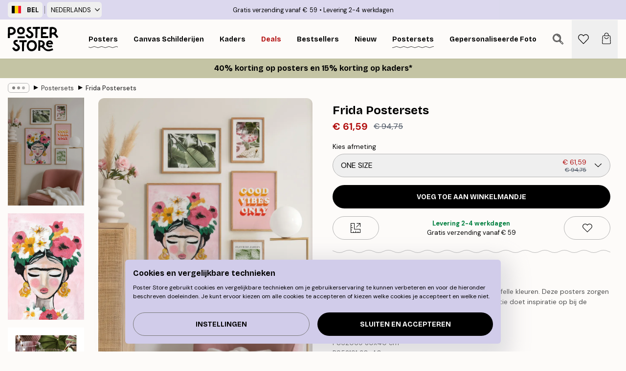

--- FILE ---
content_type: text/html; charset=utf-8
request_url: https://posterstore.be/p/posters/postersets/frida-postersets-0/
body_size: 34790
content:
<!DOCTYPE html><html dir="ltr" lang="be"><head><title>Frida Postersets kleurrijke kunst poster | Poster Store BE</title><meta name="description" content="Vrolijke postersets met felle kleuren geïnspireerd op Frida Kahlo. Breng kleur in huis met deze unieke collectie ✅ Betaalbare Prijzen ✅ Snelle Levering ✅ Gratis Verzending"/><meta charSet="utf-8"/><meta name="viewport" content="initial-scale=1.0, width=device-width"/><link rel="canonical" href="https://posterstore.be/p/posters/postersets/frida-postersets-0/"/><link rel="alternate" hrefLang="en-ie" href="https://posterstore.ie/p/posters-prints/poster-packs/frida-poster-pack-0/"/><link rel="alternate" hrefLang="no-no" href="https://posterstore.no/p/plakater-posters/plakatpakker/frida-plakat-pakker-0/"/><link rel="alternate" hrefLang="en-ca" href="https://posterstore.ca/p/posters-prints/poster-packs/frida-poster-pack-0/"/><link rel="alternate" hrefLang="en-us" href="https://posterstore.com/p/posters-prints/poster-packs/frida-poster-pack-0/"/><link rel="alternate" hrefLang="en-au" href="https://posterstore.com/au/p/posters-prints/poster-packs/frida-poster-pack-0/"/><link rel="alternate" hrefLang="ro-ro" href="https://posterstore.com/ro/p/postere/set-de-postere/frida-set-de-postere-0/"/><link rel="alternate" hrefLang="hu-hu" href="https://posterstore.hu/p/falikepek-poszterek/posztervalogatasok/frida-plakatcsomag-0/"/><link rel="alternate" hrefLang="en-hr" href="https://posterstore.eu/p/posters-prints/poster-packs/frida-poster-pack-0/"/><link rel="alternate" hrefLang="cs-cz" href="https://posterstore.cz/p/plakaty-obrazy/sada-plakatu/frida-sada-plakatu-0/"/><link rel="alternate" hrefLang="en-nz" href="https://posterstore.nz/p/posters-prints/poster-packs/frida-poster-pack-0/"/><link rel="alternate" hrefLang="ja-jp" href="https://posterstore.jp/p/E3-83-9D-E3-82-B9-E3-82-BF-E3-83-BC/E3-83-9D-E3-82-B9-E3-82-BF-E3-83-BC-E3-82-BB-E3-83-83-E3-83-88/%E3%83%95%E3%83%AA%E3%83%BC%E3%83%80-%E3%83%9D%E3%82%B9%E3%82%BF%E3%83%BC%E3%83%91%E3%83%83%E3%82%AF-0/"/><link rel="alternate" hrefLang="ko-kr" href="https://posterstore.kr/p/EC-95-84-ED-8A-B8-EC-9B-8C-ED-81-AC--ED-8F-AC-EC-8A-A4-ED-84-B0/EC-95-84-ED-8A-B8-ED-8F-AC-EC-8A-A4-ED-84-B0-ED-8C-A9/%ED%94%84%EB%A6%AC%EB%8B%A4-%ED%8F%AC%EC%8A%A4%ED%84%B0-%ED%8C%A9-0/"/><link rel="alternate" hrefLang="de-de" href="https://posterstore.de/p/bilder-poster/poster-set/frida-postersets-0/"/><link rel="alternate" hrefLang="fr-fr" href="https://posterstore.fr/p/affiches-posters/lot-de-posters/frida-lot-de-posters-0/"/><link rel="alternate" hrefLang="en-gb" href="https://posterstore.co.uk/p/posters-prints/poster-packs/frida-poster-pack-0/"/><link rel="alternate" hrefLang="sv-se" href="https://posterstore.se/p/tavlor-posters/posterpaket/frida-posterpaket-0/"/><link rel="alternate" hrefLang="da-dk" href="https://posterstore.dk/p/plakater/plakatpakke/frida-plakatpakke-0/"/><link rel="alternate" hrefLang="nl-nl" href="https://posterstore.nl/p/posters/postersets/frida-postersets-0/"/><link rel="alternate" hrefLang="de-at" href="https://posterstore.at/p/poster/poster-set/frida-postersets-0/"/><link rel="alternate" hrefLang="it-it" href="https://posterstore.it/p/stampe-poster/pacchetti-di-poster/frida-pacchetto-di-poster/"/><link rel="alternate" hrefLang="es-es" href="https://posterstore.es/p/posters/paquetes-de-posters/frida-paquetes-de-posters-0/"/><link rel="alternate" hrefLang="nl-be" href="https://posterstore.be/p/posters/postersets/frida-postersets-0/"/><link rel="alternate" hrefLang="fi-fi" href="https://posterstore.fi/p/julisteet/julistepaketti/frida-julistepaketti-0/"/><link rel="alternate" hrefLang="de-ch" href="https://posterstore.ch/p/bilder-poster/poster-set/frida-postersets-0/"/><link rel="alternate" hrefLang="ar-ae" href="https://posterstore.ae/p/D8-A7-D9-84-D9-84-D9-88-D8-AD-D8-A7-D8-AA--D9-88-D8-A7-D9-84-D9-85-D8-B7-D8-A8-D9-88-D8-B9-D8-A7-D8-AA/D9-85-D8-AC-D9-85-D9-88-D8-B9-D8-A9--D9-84-D9-88-D8-AD-D8-A7-D8-AA/Frida-Poster-pack-0/"/><link rel="alternate" hrefLang="pl-pl" href="https://posterstore.pl/p/plakaty-obrazy/zestawy-plakatow/frida-zestaw-plakatow-0/"/><link rel="alternate" hrefLang="fr-ca" href="https://posterstore.ca/fr-ca/p/affiches-posters/lot-de-posters/frida-lot-de-posters-0/"/><link rel="alternate" hrefLang="es-us" href="https://posterstore.com/es-us/p/posters/paquetes-de-posters/frida-paquetes-de-posters-0/"/><link rel="alternate" hrefLang="it-ch" href="https://posterstore.ch/it-ch/p/stampe-poster/pacchetti-di-poster/frida-pacchetto-di-poster/"/><link rel="alternate" hrefLang="fr-ch" href="https://posterstore.ch/fr-ch/p/affiches-posters/lot-de-posters/frida-lot-de-posters-0/"/><link rel="alternate" hrefLang="fr-be" href="https://posterstore.be/fr-be/p/affiches-posters/lot-de-posters/frida-lot-de-posters-0/"/><link rel="alternate" hrefLang="de-be" href="https://posterstore.be/de-be/p/bilder-poster/poster-set/frida-postersets-0/"/><link rel="alternate" hrefLang="x-default" href="https://posterstore.com/p/posters-prints/poster-packs/frida-poster-pack-0/"/><meta property="og:description" content="Vrolijke postersets met felle kleuren geïnspireerd op Frida Kahlo. Breng kleur in huis met deze unieke collectie ✅ Betaalbare Prijzen ✅ Snelle Levering ✅ Gratis Verzending"/><meta property="og:url" content="https://posterstore.be/p/posters/postersets/frida-postersets-0/"/><meta property="og:site_name" content="Poster Store"/><meta property="og:title" content="Frida Postersets"/><meta property="og:type" content="product"/><meta property="og:image" content="https://media.posterstore.com/site_images/67f891190ac1a6ae6b6e0aa2_1695196718_PSSET0061_main_image_PS.jpg"/><meta property="og:image" content="https://media.posterstore.com/site_images/667d59c5ec9883d2401a4a1c_PSSET0061_1.jpg"/><link rel="preload" as="image" imageSrcSet="https://media.posterstore.com/site_images/67f89118c680c0214a362698_401853381_PSSET0061-9_variant_main_image_PS.jpg?auto=compress%2Cformat&amp;fit=max&amp;w=16 16w, https://media.posterstore.com/site_images/67f89118c680c0214a362698_401853381_PSSET0061-9_variant_main_image_PS.jpg?auto=compress%2Cformat&amp;fit=max&amp;w=32 32w, https://media.posterstore.com/site_images/67f89118c680c0214a362698_401853381_PSSET0061-9_variant_main_image_PS.jpg?auto=compress%2Cformat&amp;fit=max&amp;w=48 48w, https://media.posterstore.com/site_images/67f89118c680c0214a362698_401853381_PSSET0061-9_variant_main_image_PS.jpg?auto=compress%2Cformat&amp;fit=max&amp;w=64 64w, https://media.posterstore.com/site_images/67f89118c680c0214a362698_401853381_PSSET0061-9_variant_main_image_PS.jpg?auto=compress%2Cformat&amp;fit=max&amp;w=96 96w, https://media.posterstore.com/site_images/67f89118c680c0214a362698_401853381_PSSET0061-9_variant_main_image_PS.jpg?auto=compress%2Cformat&amp;fit=max&amp;w=128 128w, https://media.posterstore.com/site_images/67f89118c680c0214a362698_401853381_PSSET0061-9_variant_main_image_PS.jpg?auto=compress%2Cformat&amp;fit=max&amp;w=256 256w, https://media.posterstore.com/site_images/67f89118c680c0214a362698_401853381_PSSET0061-9_variant_main_image_PS.jpg?auto=compress%2Cformat&amp;fit=max&amp;w=384 384w, https://media.posterstore.com/site_images/67f89118c680c0214a362698_401853381_PSSET0061-9_variant_main_image_PS.jpg?auto=compress%2Cformat&amp;fit=max&amp;w=640 640w, https://media.posterstore.com/site_images/67f89118c680c0214a362698_401853381_PSSET0061-9_variant_main_image_PS.jpg?auto=compress%2Cformat&amp;fit=max&amp;w=750 750w, https://media.posterstore.com/site_images/67f89118c680c0214a362698_401853381_PSSET0061-9_variant_main_image_PS.jpg?auto=compress%2Cformat&amp;fit=max&amp;w=828 828w, https://media.posterstore.com/site_images/67f89118c680c0214a362698_401853381_PSSET0061-9_variant_main_image_PS.jpg?auto=compress%2Cformat&amp;fit=max&amp;w=1080 1080w, https://media.posterstore.com/site_images/67f89118c680c0214a362698_401853381_PSSET0061-9_variant_main_image_PS.jpg?auto=compress%2Cformat&amp;fit=max&amp;w=1200 1200w, https://media.posterstore.com/site_images/67f89118c680c0214a362698_401853381_PSSET0061-9_variant_main_image_PS.jpg?auto=compress%2Cformat&amp;fit=max&amp;w=1920 1920w, https://media.posterstore.com/site_images/67f89118c680c0214a362698_401853381_PSSET0061-9_variant_main_image_PS.jpg?auto=compress%2Cformat&amp;fit=max&amp;w=2048 2048w, https://media.posterstore.com/site_images/67f89118c680c0214a362698_401853381_PSSET0061-9_variant_main_image_PS.jpg?auto=compress%2Cformat&amp;fit=max&amp;w=3840 3840w" imageSizes="100%" fetchpriority="high"/><meta name="next-head-count" content="46"/><link rel="shortcut icon" href="/favicon.ico" type="image/x-icon"/><link rel="mask-icon" href="/mask-icon.svg" color="black"/><link rel="apple-touch-icon" href="/touch-icon.png"/><meta name="theme-color" content="#fff" media="(prefers-color-scheme: light)"/><meta name="theme-color" content="#fff" media="(prefers-color-scheme: dark)"/><meta name="theme-color" content="#fff"/><meta name="google" content="notranslate"/><link rel="preload" href="/_next/static/css/657f7231ada061ae.css" as="style" crossorigin="anonymous"/><link rel="stylesheet" href="/_next/static/css/657f7231ada061ae.css" crossorigin="anonymous" data-n-g=""/><link rel="preload" href="/_next/static/css/bdb19ca02405dbf2.css" as="style" crossorigin="anonymous"/><link rel="stylesheet" href="/_next/static/css/bdb19ca02405dbf2.css" crossorigin="anonymous" data-n-p=""/><noscript data-n-css=""></noscript><script defer="" crossorigin="anonymous" nomodule="" src="/_next/static/chunks/polyfills-42372ed130431b0a.js"></script><script defer="" src="/_next/static/chunks/8329.dfa48f0e2c265c41.js" crossorigin="anonymous"></script><script defer="" src="/_next/static/chunks/8873.0787dddb3f1657cd.js" crossorigin="anonymous"></script><script defer="" src="/_next/static/chunks/6329.ecea06c70e067f08.js" crossorigin="anonymous"></script><script src="/_next/static/chunks/webpack-ab4633cded1da041.js" defer="" crossorigin="anonymous"></script><script src="/_next/static/chunks/framework-ad5a2060caaa3ac5.js" defer="" crossorigin="anonymous"></script><script src="/_next/static/chunks/main-bef785a8afe73322.js" defer="" crossorigin="anonymous"></script><script src="/_next/static/chunks/pages/_app-ea06dd5ffb70f672.js" defer="" crossorigin="anonymous"></script><script src="/_next/static/chunks/6028-bba8a1ef98af8e53.js" defer="" crossorigin="anonymous"></script><script src="/_next/static/chunks/5224-856ccd605590fadb.js" defer="" crossorigin="anonymous"></script><script src="/_next/static/chunks/3304-e36d1e9aab382f3c.js" defer="" crossorigin="anonymous"></script><script src="/_next/static/chunks/2835-ca6d2bbaeb61665b.js" defer="" crossorigin="anonymous"></script><script src="/_next/static/chunks/7765-9cd804f32efda6e4.js" defer="" crossorigin="anonymous"></script><script src="/_next/static/chunks/657-2a1e21a7c22c816f.js" defer="" crossorigin="anonymous"></script><script src="/_next/static/chunks/9994-61bb6524e31673fa.js" defer="" crossorigin="anonymous"></script><script src="/_next/static/chunks/7229-d100cceba6bac298.js" defer="" crossorigin="anonymous"></script><script src="/_next/static/chunks/pages/p/%5B...slug%5D-467512545a11faf1.js" defer="" crossorigin="anonymous"></script><script src="/_next/static/9OQJc7y_p_AzOlbP0Wamh/_buildManifest.js" defer="" crossorigin="anonymous"></script><script src="/_next/static/9OQJc7y_p_AzOlbP0Wamh/_ssgManifest.js" defer="" crossorigin="anonymous"></script></head><body class="notranslate"><noscript><iframe title="Google Tag Manager" src="https://www.googletagmanager.com/ns.html?id=GTM-T9G5H8D" height="0" width="0" style="display:none;visibility:hidden"></iframe></noscript><div id="__loading-indicator"></div><div id="__next"><script>history.scrollRestoration = "manual"</script><div id="app" data-project="PS" class="__variable_6e5d6a __variable_fc1bc1 font-body flex min-h-full flex-col"><a href="#main" class="visually-hidden">Skip to main content.</a><aside id="status" class="z-40 h-6 px-4 bg-brand-purple/75 w-content:h-10 relative z-40" aria-label="Status bar"><div class="relative flex items-center w-full h-full m-auto max-w-header"><div class="absolute z-10 items-center hidden w-48 h-full py-1 w-content:flex ltr:-left-2 rtl:-right-2"><button class="flex items-center h-full px-2 text-xs font-bold uppercase rounded-md hover:bg-brand-purple active:bg-brand-purple" title="Change country. The current country is: Belgium"><div class="relative me-3" style="min-height:15.4px;min-width:19px"><img alt="Belgium flag icon" aria-hidden="true" loading="lazy" width="640" height="480" decoding="async" data-nimg="1" class="absolute object-cover w-full h-full" style="color:transparent" src="/_next/static/media/be.29774a37.svg"/></div><span title="Belgium">BEL</span></button><div role="separator" aria-orientation="vertical" class="relative !h-4 mx-1 bg-brand-700 h-full" style="width:1px"></div><div class="relative h-full"><button class="flex items-center h-full px-2 text-xs uppercase rounded-md hover:bg-brand-purple active:bg-brand-purple" title="Change language. The current language is: Nederlands">Nederlands<img alt="Down arrow icon" aria-hidden="true" loading="lazy" width="10" height="5.6" decoding="async" data-nimg="1" class="opacity-75 ms-2" style="color:transparent" src="/_next/static/media/arrow-down.92f2b5e4.svg"/></button></div></div><span></span><div role="region" aria-label="Announcements" class="w-full h-full flex-1 relative"><ul class="flex w-full flex-center h-full"><li aria-posinset="1" aria-setsize="2" class="transition-opacity absolute w-full overflow-hidden flex flex-center opacity-100" style="transition-duration:500ms"><p class="truncate w-content:scale-90">Gratis verzending vanaf € 59</p></li><li aria-posinset="2" aria-setsize="2" class="transition-opacity absolute w-full overflow-hidden flex flex-center opacity-0 pointer-events-none" style="transition-duration:200ms"><p class="truncate w-content:scale-90">Levering 2-4 werkdagen</p></li></ul></div></div></aside><header role="banner" class="sticky top-0 z-30" aria-label="Main navigation"><div class="flex h-16 items-center bg-brand-white px-1 shadow-sm lg:h-20 lg:px-4"><nav role="navigation" class="mx-auto flex w-full max-w-header items-center justify-between transition-all duration-500"><a class="flex transition-opacity duration-150 items-center justify-center lg:justify-start active:hover:opacity-60 active:hover:delay-0 active:hover:transition-none lg:w-[165px] max-w-content opacity-0" aria-current="false" href="https://posterstore.be/"><img alt="Poster Store logo" loading="lazy" width="1143" height="557" decoding="async" data-nimg="1" class="lg:h-[50px] h-[32px] lg:my-4 w-auto lg:m-0 m-auto transition-opacity opacity-100 delay-300 lg:delay-500 w-content:delay-0 transition-opacity duration-500 opacity-100 delay-300" style="color:transparent" src="/_next/static/media/logo.efc2cd70.svg"/></a><section id="synapse-popover-group-Rqhr6" aria-label="Site navigation" class="hide-scrollbar me-4 hidden flex-1 overflow-x-auto lg:flex"><div class="group static" data-ph="top-nav"><a class="popover-button flex flex-center flex items-center capitalize font-display font-bold tracking-[0.5px] lg:tracking-[0.56px] text-xs lg:text-sm h-20 px-2.5 lg:px-4 whitespace-nowrap transition-colors duration-300 button-tertiary-active !ps-0" id="synapse-popover-R6qhr6-button" aria-expanded="false" href="https://posterstore.be/posters/"><span class="relative flex h-full items-center"><span class="relative tracking-normal">Posters<div class="absolute" style="overflow:hidden;background-image:url(&#x27;data:image/svg+xml;utf8,&lt;svg xmlns=&quot;http://www.w3.org/2000/svg&quot; viewBox=&quot;0 0 100 20&quot; preserveAspectRatio=&quot;none&quot;&gt;&lt;path d=&quot;M0,10 Q25,0 50,10 T100,10&quot; fill=&quot;none&quot; stroke=&quot;%23000&quot; stroke-width=&quot;4&quot; /&gt;&lt;/svg&gt;&#x27;);background-repeat:repeat-x;background-position:center;background-size:15px 5px;width:100%;height:10px;opacity:1"></div></span></span></a></div><div class="group static" data-ph="top-nav"><a class="popover-button flex flex-center flex items-center capitalize font-display font-bold tracking-[0.5px] lg:tracking-[0.56px] text-xs lg:text-sm h-20 px-2.5 lg:px-4 whitespace-nowrap transition-colors duration-300 button-tertiary-active" id="synapse-popover-Raqhr6-button" aria-expanded="false" href="https://posterstore.be/3/"><span class="relative flex h-full items-center"><span class="relative tracking-normal">Canvas Schilderijen<div class="absolute !opacity-0 group-hover:!opacity-50" style="overflow:hidden;background-image:url(&#x27;data:image/svg+xml;utf8,&lt;svg xmlns=&quot;http://www.w3.org/2000/svg&quot; viewBox=&quot;0 0 100 20&quot; preserveAspectRatio=&quot;none&quot;&gt;&lt;path d=&quot;M0,10 Q25,0 50,10 T100,10&quot; fill=&quot;none&quot; stroke=&quot;%23000&quot; stroke-width=&quot;4&quot; /&gt;&lt;/svg&gt;&#x27;);background-repeat:repeat-x;background-position:center;background-size:15px 5px;width:100%;height:10px;opacity:1"></div></span></span></a></div><div class="group static" data-ph="top-nav"><a class="popover-button flex flex-center flex items-center capitalize font-display font-bold tracking-[0.5px] lg:tracking-[0.56px] text-xs lg:text-sm h-20 px-2.5 lg:px-4 whitespace-nowrap transition-colors duration-300 button-tertiary-active" id="synapse-popover-Reqhr6-button" aria-expanded="false" href="https://posterstore.be/kaders/"><span class="relative flex h-full items-center"><span class="relative tracking-normal">Kaders<div class="absolute !opacity-0 group-hover:!opacity-50" style="overflow:hidden;background-image:url(&#x27;data:image/svg+xml;utf8,&lt;svg xmlns=&quot;http://www.w3.org/2000/svg&quot; viewBox=&quot;0 0 100 20&quot; preserveAspectRatio=&quot;none&quot;&gt;&lt;path d=&quot;M0,10 Q25,0 50,10 T100,10&quot; fill=&quot;none&quot; stroke=&quot;%23000&quot; stroke-width=&quot;4&quot; /&gt;&lt;/svg&gt;&#x27;);background-repeat:repeat-x;background-position:center;background-size:15px 5px;width:100%;height:10px;opacity:1"></div></span></span></a></div><div class="group" data-ph="top-nav"><a class="popover-button flex flex-center flex items-center capitalize font-display font-bold tracking-[0.5px] lg:tracking-[0.56px] text-xs lg:text-sm h-20 px-2.5 lg:px-4 whitespace-nowrap transition-colors duration-300 button-tertiary-active text-urgent" id="synapse-popover-Riqhr6-button" aria-expanded="false" aria-controls="synapse-popover-Riqhr6" href="https://posterstore.be/sale/"><span class="relative">Deals<div class="absolute !opacity-0 group-hover:!opacity-50" style="overflow:hidden;background-image:url(&#x27;data:image/svg+xml;utf8,&lt;svg xmlns=&quot;http://www.w3.org/2000/svg&quot; viewBox=&quot;0 0 100 20&quot; preserveAspectRatio=&quot;none&quot;&gt;&lt;path d=&quot;M0,10 Q25,0 50,10 T100,10&quot; fill=&quot;none&quot; stroke=&quot;%23B21010&quot; stroke-width=&quot;4&quot; /&gt;&lt;/svg&gt;&#x27;);background-repeat:repeat-x;background-position:center;background-size:15px 5px;width:100%;height:10px;opacity:1"></div></span></a></div><div class="group" data-ph="top-nav"><a class="popover-button flex flex-center flex items-center capitalize font-display font-bold tracking-[0.5px] lg:tracking-[0.56px] text-xs lg:text-sm h-20 px-2.5 lg:px-4 whitespace-nowrap transition-colors duration-300 button-tertiary-active" id="synapse-popover-Rmqhr6-button" aria-expanded="false" aria-controls="synapse-popover-Rmqhr6" href="https://posterstore.be/posters/bestseller-best-verkochte-posters/"><span class="relative">Bestsellers<div class="absolute !opacity-0 group-hover:!opacity-50" style="overflow:hidden;background-image:url(&#x27;data:image/svg+xml;utf8,&lt;svg xmlns=&quot;http://www.w3.org/2000/svg&quot; viewBox=&quot;0 0 100 20&quot; preserveAspectRatio=&quot;none&quot;&gt;&lt;path d=&quot;M0,10 Q25,0 50,10 T100,10&quot; fill=&quot;none&quot; stroke=&quot;%23000&quot; stroke-width=&quot;4&quot; /&gt;&lt;/svg&gt;&#x27;);background-repeat:repeat-x;background-position:center;background-size:15px 5px;width:100%;height:10px;opacity:1"></div></span></a></div><div class="group" data-ph="top-nav"><a class="popover-button flex flex-center flex items-center capitalize font-display font-bold tracking-[0.5px] lg:tracking-[0.56px] text-xs lg:text-sm h-20 px-2.5 lg:px-4 whitespace-nowrap transition-colors duration-300 button-tertiary-active" id="synapse-popover-Rqqhr6-button" aria-expanded="false" aria-controls="synapse-popover-Rqqhr6" href="https://posterstore.be/posters/nieuw/"><span class="relative">Nieuw<div class="absolute !opacity-0 group-hover:!opacity-50" style="overflow:hidden;background-image:url(&#x27;data:image/svg+xml;utf8,&lt;svg xmlns=&quot;http://www.w3.org/2000/svg&quot; viewBox=&quot;0 0 100 20&quot; preserveAspectRatio=&quot;none&quot;&gt;&lt;path d=&quot;M0,10 Q25,0 50,10 T100,10&quot; fill=&quot;none&quot; stroke=&quot;%23000&quot; stroke-width=&quot;4&quot; /&gt;&lt;/svg&gt;&#x27;);background-repeat:repeat-x;background-position:center;background-size:15px 5px;width:100%;height:10px;opacity:1"></div></span></a></div><div class="group" data-ph="top-nav"><a class="popover-button flex flex-center flex items-center capitalize font-display font-bold tracking-[0.5px] lg:tracking-[0.56px] text-xs lg:text-sm h-20 px-2.5 lg:px-4 whitespace-nowrap transition-colors duration-300 button-tertiary-active" id="synapse-popover-Ruqhr6-button" aria-expanded="false" aria-controls="synapse-popover-Ruqhr6" href="https://posterstore.be/posters/postersets/"><span class="relative">Postersets<div class="absolute" style="overflow:hidden;background-image:url(&#x27;data:image/svg+xml;utf8,&lt;svg xmlns=&quot;http://www.w3.org/2000/svg&quot; viewBox=&quot;0 0 100 20&quot; preserveAspectRatio=&quot;none&quot;&gt;&lt;path d=&quot;M0,10 Q25,0 50,10 T100,10&quot; fill=&quot;none&quot; stroke=&quot;%23000&quot; stroke-width=&quot;4&quot; /&gt;&lt;/svg&gt;&#x27;);background-repeat:repeat-x;background-position:center;background-size:15px 5px;width:100%;height:10px;opacity:1"></div></span></a></div><div class="group" data-ph="top-nav"><a class="popover-button flex flex-center flex items-center capitalize font-display font-bold tracking-[0.5px] lg:tracking-[0.56px] text-xs lg:text-sm h-20 px-2.5 lg:px-4 whitespace-nowrap transition-colors duration-300 button-tertiary-active" id="synapse-popover-R12qhr6-button" aria-expanded="false" aria-controls="synapse-popover-R12qhr6" href="https://posterstore.be/artwork/"><span class="relative">Gepersonaliseerde Fotoprints<div class="absolute !opacity-0 group-hover:!opacity-50" style="overflow:hidden;background-image:url(&#x27;data:image/svg+xml;utf8,&lt;svg xmlns=&quot;http://www.w3.org/2000/svg&quot; viewBox=&quot;0 0 100 20&quot; preserveAspectRatio=&quot;none&quot;&gt;&lt;path d=&quot;M0,10 Q25,0 50,10 T100,10&quot; fill=&quot;none&quot; stroke=&quot;%23000&quot; stroke-width=&quot;4&quot; /&gt;&lt;/svg&gt;&#x27;);background-repeat:repeat-x;background-position:center;background-size:15px 5px;width:100%;height:10px;opacity:1"></div></span></a></div><div class="group" data-ph="top-nav"><a class="popover-button flex flex-center flex items-center capitalize font-display font-bold tracking-[0.5px] lg:tracking-[0.56px] text-xs lg:text-sm h-20 px-2.5 lg:px-4 whitespace-nowrap transition-colors duration-300 button-tertiary-active" id="synapse-popover-R16qhr6-button" aria-expanded="false" aria-controls="synapse-popover-R16qhr6" href="https://posterstore.be/g/fotowand-inspiratie-wanddecoratie/"><span class="relative">Fotowanden<div class="absolute !opacity-0 group-hover:!opacity-50" style="overflow:hidden;background-image:url(&#x27;data:image/svg+xml;utf8,&lt;svg xmlns=&quot;http://www.w3.org/2000/svg&quot; viewBox=&quot;0 0 100 20&quot; preserveAspectRatio=&quot;none&quot;&gt;&lt;path d=&quot;M0,10 Q25,0 50,10 T100,10&quot; fill=&quot;none&quot; stroke=&quot;%23000&quot; stroke-width=&quot;4&quot; /&gt;&lt;/svg&gt;&#x27;);background-repeat:repeat-x;background-position:center;background-size:15px 5px;width:100%;height:10px;opacity:1"></div></span></a></div><div class="group" data-ph="top-nav"><a class="popover-button flex flex-center flex items-center capitalize font-display font-bold tracking-[0.5px] lg:tracking-[0.56px] text-xs lg:text-sm h-20 px-2.5 lg:px-4 whitespace-nowrap transition-colors duration-300 button-tertiary-active" id="synapse-popover-R1aqhr6-button" aria-expanded="false" aria-controls="synapse-popover-R1aqhr6" href="https://posterstore.be/zo-maak-je-jouw-perfecte-fotowand/"><span class="relative">Onze How-To gids<div class="absolute !opacity-0 group-hover:!opacity-50" style="overflow:hidden;background-image:url(&#x27;data:image/svg+xml;utf8,&lt;svg xmlns=&quot;http://www.w3.org/2000/svg&quot; viewBox=&quot;0 0 100 20&quot; preserveAspectRatio=&quot;none&quot;&gt;&lt;path d=&quot;M0,10 Q25,0 50,10 T100,10&quot; fill=&quot;none&quot; stroke=&quot;%23000&quot; stroke-width=&quot;4&quot; /&gt;&lt;/svg&gt;&#x27;);background-repeat:repeat-x;background-position:center;background-size:15px 5px;width:100%;height:10px;opacity:1"></div></span></a></div></section></nav></div></header><a href="https://posterstore.be/promotion/sale/"><aside aria-labelledby="synapse-promotional-banner-R31r6-title" class="flex flex-col flex-center text-center py-2 px-4 z-20 relative group" style="background:#c4c4a4;color:#000"><div class="max-w-header relative w-full"><div class="flex flex-col px-8"><span id="synapse-promotional-banner-R31r6-title" class="h3">40% korting op posters en 15% korting op kaders*</span></div></div></aside></a><span></span><main id="main" class="flex-1"><script type="application/ld+json">{
        "@context": "http://schema.org/",
        "@type": "Product",
        "name": "Frida Postersets",
        "description": "&nbsp;  De Fridacollectie is een levendige serie posters met felle kleuren. Deze posters zorgen voor een opgewekt en kleurrijk interieur. Deze collectie doet inspiratie op bij de iconische Mexicaanse kunstenares Frida Kahlo.  &nbsp;   PS51424 50x70 cm  PS52069 30x40 cm  PS52191 30x40 cm  PS51426 21x30 cm  PS51435 21x30 cm   &nbsp;  &nbsp;",
        "sku": "",
        "image": "https://media.posterstore.com/site_images/67f891190ac1a6ae6b6e0aa2_1695196718_PSSET0061_main_image_PS.jpg",
        "url": "https://posterstore.be/posters/postersets/frida-postersets-0/",
        "brand": {
          "@type": "Brand",
          "name": "Poster Store"
        },
        "offers": [
          {
              "@type": "Offer",
              "sku": "PSSET0061-9",
              "name": "Frida Postersets",
              "url": "https://posterstore.be/posters/postersets/frida-postersets-0/",
              "priceSpecification": [{"@type":"UnitPriceSpecification","price":61.59,"priceCurrency":"EUR"},{"@type":"UnitPriceSpecification","priceType":"https://schema.org/StrikethroughPrice","price":94.75,"priceCurrency":"EUR"}],
              "itemCondition": "http://schema.org/NewCondition",
              "availability": "http://schema.org/InStock"
            }
        ]
      }</script><div class="relative mx-auto mb-12 lg:bg-transparent lg:px-4"><div class="mx-auto max-w-header"><nav id="breadcrumbs" class="flex items-center w-full overflow-x-auto hide-scrollbar mask-x-scroll py-2 px-4 lg:-mx-4" aria-label="Breadcrumb" data-ph="breadcrumbs"><div class="sticky start-0 z-10 flex items-center transition-opacity duration-150 shrink-0 opacity-100 delay-150"><div role="presentation" class="flex flex-center h-5 px-2 rounded-md me-2 border border-brand-500"><div class="rounded-full bg-black me-1 last:me-0" style="height:6px;width:6px;opacity:calc(0.5 - 0 * 0.1)"></div><div class="rounded-full bg-black me-1 last:me-0" style="height:6px;width:6px;opacity:calc(0.5 - 1 * 0.1)"></div><div class="rounded-full bg-black me-1 last:me-0" style="height:6px;width:6px;opacity:calc(0.5 - 2 * 0.1)"></div></div><div role="separator" aria-orientation="vertical" class="relative font-bold -top-px text-md start-px rtl-mirror">▸</div></div><ol class="flex flex-nowrap ps-1 ms-2" style="transform:translate3d(0px, 0px, 0px)"><li class="flex flex-nowrap mx-1 transition-opacity group duration-300 ltr:first:-ml-3 rtl:first:-mr-3 opacity-0 pointer-events-none"><a class="flex items-center me-2 group-last:me-0 whitespace-nowrap hover:underline truncate text-black/80 text-xs button-tertiary-active duration-300 transition-colors" tabindex="0" style="max-width:15rem" href="https://posterstore.be/">Poster Store</a><div role="separator" aria-orientation="vertical" class="relative font-bold -top-px text-md start-px rtl-mirror">▸</div></li><li class="flex flex-nowrap mx-1 transition-opacity group duration-300 ltr:first:-ml-3 rtl:first:-mr-3 opacity-0 pointer-events-none"><a class="flex items-center me-2 group-last:me-0 whitespace-nowrap hover:underline truncate text-black/80 text-xs button-tertiary-active duration-300 transition-colors" tabindex="0" style="max-width:15rem" href="https://posterstore.be/posters/">Posters</a><div role="separator" aria-orientation="vertical" class="relative font-bold -top-px text-md start-px rtl-mirror">▸</div></li><li class="flex flex-nowrap mx-1 transition-opacity group duration-300 ltr:first:-ml-3 rtl:first:-mr-3 opacity-100"><a class="flex items-center me-2 group-last:me-0 whitespace-nowrap hover:underline truncate text-black/80 text-xs button-tertiary-active duration-300 transition-colors" tabindex="0" style="max-width:15rem" href="https://posterstore.be/posters/postersets/">Postersets</a><div role="separator" aria-orientation="vertical" class="relative font-bold -top-px text-md start-px rtl-mirror">▸</div></li><li class="flex flex-nowrap mx-1 transition-opacity group duration-300 ltr:first:-ml-3 rtl:first:-mr-3 opacity-100"><a class="flex items-center me-2 group-last:me-0 whitespace-nowrap hover:underline truncate font-medium pe-3 text-black/80 text-xs button-tertiary-active duration-300 transition-colors" aria-current="page" tabindex="0" style="max-width:15rem" href="https://posterstore.be/p/posters/postersets/frida-postersets-0/">Frida Postersets</a></li></ol></nav></div><div class="relative z-20 m-auto flex h-full max-w-header flex-col items-start lg:flex-row"><div class="h-full w-full min-w-[50%] lg:sticky lg:top-[94px] lg:w-1/2 xl:w-full"><div class="relative mx-4 ms-0 flex h-full" aria-label="Product images"><div class="hide-scrollbar me-4 ms-4 w-14 flex-col overflow-y-auto pe-1 transition-opacity duration-300 ease-in-out xs:w-16 sm:w-20 md:w-32 lg:ms-0 lg:w-20 xl:w-40 2xl:me-6 2xl:w-48 flex opacity-0 mask-y-scroll" style="max-height:0"><div class="h-px"></div><button class="relative mb-4 h-0 w-full bg-white last:mb-0" disabled="" aria-label="Show image 1" aria-controls="synapse-product-photoswipe-thumbnail-slider-R38ab6-container" aria-owns="synapse-product-photoswipe-thumbnail-slider-R38ab6-slide-0" aria-current="true" style="padding-bottom:141.70000000000002%"><img alt="Een interieur met vier diverse postersets aan een witte muur, inclusief een vrouw met bloemen en tropische bladeren." loading="lazy" decoding="async" data-nimg="fill" style="position:absolute;height:100%;width:100%;left:0;top:0;right:0;bottom:0;color:transparent;max-width:100%;background-size:cover;background-position:50% 50%;background-repeat:no-repeat;background-image:url(&quot;data:image/svg+xml;charset=utf-8,%3Csvg xmlns=&#x27;http://www.w3.org/2000/svg&#x27; %3E%3Cfilter id=&#x27;b&#x27; color-interpolation-filters=&#x27;sRGB&#x27;%3E%3CfeGaussianBlur stdDeviation=&#x27;20&#x27;/%3E%3CfeColorMatrix values=&#x27;1 0 0 0 0 0 1 0 0 0 0 0 1 0 0 0 0 0 100 -1&#x27; result=&#x27;s&#x27;/%3E%3CfeFlood x=&#x27;0&#x27; y=&#x27;0&#x27; width=&#x27;100%25&#x27; height=&#x27;100%25&#x27;/%3E%3CfeComposite operator=&#x27;out&#x27; in=&#x27;s&#x27;/%3E%3CfeComposite in2=&#x27;SourceGraphic&#x27;/%3E%3CfeGaussianBlur stdDeviation=&#x27;20&#x27;/%3E%3C/filter%3E%3Cimage width=&#x27;100%25&#x27; height=&#x27;100%25&#x27; x=&#x27;0&#x27; y=&#x27;0&#x27; preserveAspectRatio=&#x27;none&#x27; style=&#x27;filter: url(%23b);&#x27; href=&#x27;[data-uri]&#x27;/%3E%3C/svg%3E&quot;)" sizes="100vw" srcSet="https://media.posterstore.com/site_images/67f89118c680c0214a362698_401853381_PSSET0061-9_variant_main_image_PS.jpg?auto=compress%2Cformat&amp;fit=max&amp;w=640 640w, https://media.posterstore.com/site_images/67f89118c680c0214a362698_401853381_PSSET0061-9_variant_main_image_PS.jpg?auto=compress%2Cformat&amp;fit=max&amp;w=750 750w, https://media.posterstore.com/site_images/67f89118c680c0214a362698_401853381_PSSET0061-9_variant_main_image_PS.jpg?auto=compress%2Cformat&amp;fit=max&amp;w=828 828w, https://media.posterstore.com/site_images/67f89118c680c0214a362698_401853381_PSSET0061-9_variant_main_image_PS.jpg?auto=compress%2Cformat&amp;fit=max&amp;w=1080 1080w, https://media.posterstore.com/site_images/67f89118c680c0214a362698_401853381_PSSET0061-9_variant_main_image_PS.jpg?auto=compress%2Cformat&amp;fit=max&amp;w=1200 1200w, https://media.posterstore.com/site_images/67f89118c680c0214a362698_401853381_PSSET0061-9_variant_main_image_PS.jpg?auto=compress%2Cformat&amp;fit=max&amp;w=1920 1920w, https://media.posterstore.com/site_images/67f89118c680c0214a362698_401853381_PSSET0061-9_variant_main_image_PS.jpg?auto=compress%2Cformat&amp;fit=max&amp;w=2048 2048w, https://media.posterstore.com/site_images/67f89118c680c0214a362698_401853381_PSSET0061-9_variant_main_image_PS.jpg?auto=compress%2Cformat&amp;fit=max&amp;w=3840 3840w" src="https://media.posterstore.com/site_images/67f89118c680c0214a362698_401853381_PSSET0061-9_variant_main_image_PS.jpg?auto=compress%2Cformat&amp;fit=max&amp;w=3840"/><div class="absolute left-0 top-0 h-full w-full bg-black transition-opacity duration-150 opacity-25"></div></button><button class="relative mb-4 h-0 w-full bg-white last:mb-0" aria-label="Show image 2" aria-controls="synapse-product-photoswipe-thumbnail-slider-R38ab6-container" aria-owns="synapse-product-photoswipe-thumbnail-slider-R38ab6-slide-1" aria-current="false" style="padding-bottom:140%"><img alt="Een poster met een illustratie van een vrouwelijk gezicht met gesloten ogen en bloemen in het haar, op een roze achtergrond." loading="lazy" decoding="async" data-nimg="fill" style="position:absolute;height:100%;width:100%;left:0;top:0;right:0;bottom:0;color:transparent;max-width:100%;background-size:cover;background-position:50% 50%;background-repeat:no-repeat;background-image:url(&quot;data:image/svg+xml;charset=utf-8,%3Csvg xmlns=&#x27;http://www.w3.org/2000/svg&#x27; %3E%3Cfilter id=&#x27;b&#x27; color-interpolation-filters=&#x27;sRGB&#x27;%3E%3CfeGaussianBlur stdDeviation=&#x27;20&#x27;/%3E%3CfeColorMatrix values=&#x27;1 0 0 0 0 0 1 0 0 0 0 0 1 0 0 0 0 0 100 -1&#x27; result=&#x27;s&#x27;/%3E%3CfeFlood x=&#x27;0&#x27; y=&#x27;0&#x27; width=&#x27;100%25&#x27; height=&#x27;100%25&#x27;/%3E%3CfeComposite operator=&#x27;out&#x27; in=&#x27;s&#x27;/%3E%3CfeComposite in2=&#x27;SourceGraphic&#x27;/%3E%3CfeGaussianBlur stdDeviation=&#x27;20&#x27;/%3E%3C/filter%3E%3Cimage width=&#x27;100%25&#x27; height=&#x27;100%25&#x27; x=&#x27;0&#x27; y=&#x27;0&#x27; preserveAspectRatio=&#x27;none&#x27; style=&#x27;filter: url(%23b);&#x27; href=&#x27;[data-uri]&#x27;/%3E%3C/svg%3E&quot;)" sizes="100vw" srcSet="https://media.posterstore.com/site_images/6862c84692c536b9cc929835_1992049088_PS51424-8.jpg?auto=compress%2Cformat&amp;fit=max&amp;w=640 640w, https://media.posterstore.com/site_images/6862c84692c536b9cc929835_1992049088_PS51424-8.jpg?auto=compress%2Cformat&amp;fit=max&amp;w=750 750w, https://media.posterstore.com/site_images/6862c84692c536b9cc929835_1992049088_PS51424-8.jpg?auto=compress%2Cformat&amp;fit=max&amp;w=828 828w, https://media.posterstore.com/site_images/6862c84692c536b9cc929835_1992049088_PS51424-8.jpg?auto=compress%2Cformat&amp;fit=max&amp;w=1080 1080w, https://media.posterstore.com/site_images/6862c84692c536b9cc929835_1992049088_PS51424-8.jpg?auto=compress%2Cformat&amp;fit=max&amp;w=1200 1200w, https://media.posterstore.com/site_images/6862c84692c536b9cc929835_1992049088_PS51424-8.jpg?auto=compress%2Cformat&amp;fit=max&amp;w=1920 1920w, https://media.posterstore.com/site_images/6862c84692c536b9cc929835_1992049088_PS51424-8.jpg?auto=compress%2Cformat&amp;fit=max&amp;w=2048 2048w, https://media.posterstore.com/site_images/6862c84692c536b9cc929835_1992049088_PS51424-8.jpg?auto=compress%2Cformat&amp;fit=max&amp;w=3840 3840w" src="https://media.posterstore.com/site_images/6862c84692c536b9cc929835_1992049088_PS51424-8.jpg?auto=compress%2Cformat&amp;fit=max&amp;w=3840"/><div class="absolute left-0 top-0 h-full w-full bg-black transition-opacity duration-150 opacity-0"></div></button><button class="relative mb-4 h-0 w-full bg-white last:mb-0" aria-label="Show image 3" aria-controls="synapse-product-photoswipe-thumbnail-slider-R38ab6-container" aria-owns="synapse-product-photoswipe-thumbnail-slider-R38ab6-slide-2" aria-current="false" style="padding-bottom:140%"><img alt="Een poster van een roze cocktail met frambozen in een geribbeld glas, met gouden rietje en lepel." loading="lazy" decoding="async" data-nimg="fill" style="position:absolute;height:100%;width:100%;left:0;top:0;right:0;bottom:0;color:transparent;max-width:100%;background-size:cover;background-position:50% 50%;background-repeat:no-repeat;background-image:url(&quot;data:image/svg+xml;charset=utf-8,%3Csvg xmlns=&#x27;http://www.w3.org/2000/svg&#x27; %3E%3Cfilter id=&#x27;b&#x27; color-interpolation-filters=&#x27;sRGB&#x27;%3E%3CfeGaussianBlur stdDeviation=&#x27;20&#x27;/%3E%3CfeColorMatrix values=&#x27;1 0 0 0 0 0 1 0 0 0 0 0 1 0 0 0 0 0 100 -1&#x27; result=&#x27;s&#x27;/%3E%3CfeFlood x=&#x27;0&#x27; y=&#x27;0&#x27; width=&#x27;100%25&#x27; height=&#x27;100%25&#x27;/%3E%3CfeComposite operator=&#x27;out&#x27; in=&#x27;s&#x27;/%3E%3CfeComposite in2=&#x27;SourceGraphic&#x27;/%3E%3CfeGaussianBlur stdDeviation=&#x27;20&#x27;/%3E%3C/filter%3E%3Cimage width=&#x27;100%25&#x27; height=&#x27;100%25&#x27; x=&#x27;0&#x27; y=&#x27;0&#x27; preserveAspectRatio=&#x27;none&#x27; style=&#x27;filter: url(%23b);&#x27; href=&#x27;[data-uri]&#x27;/%3E%3C/svg%3E&quot;)" sizes="100vw" srcSet="https://media.posterstore.com/site_images/6862c85ff416e9f1f4001ef9_465689919_PS51426-8.jpg?auto=compress%2Cformat&amp;fit=max&amp;w=640 640w, https://media.posterstore.com/site_images/6862c85ff416e9f1f4001ef9_465689919_PS51426-8.jpg?auto=compress%2Cformat&amp;fit=max&amp;w=750 750w, https://media.posterstore.com/site_images/6862c85ff416e9f1f4001ef9_465689919_PS51426-8.jpg?auto=compress%2Cformat&amp;fit=max&amp;w=828 828w, https://media.posterstore.com/site_images/6862c85ff416e9f1f4001ef9_465689919_PS51426-8.jpg?auto=compress%2Cformat&amp;fit=max&amp;w=1080 1080w, https://media.posterstore.com/site_images/6862c85ff416e9f1f4001ef9_465689919_PS51426-8.jpg?auto=compress%2Cformat&amp;fit=max&amp;w=1200 1200w, https://media.posterstore.com/site_images/6862c85ff416e9f1f4001ef9_465689919_PS51426-8.jpg?auto=compress%2Cformat&amp;fit=max&amp;w=1920 1920w, https://media.posterstore.com/site_images/6862c85ff416e9f1f4001ef9_465689919_PS51426-8.jpg?auto=compress%2Cformat&amp;fit=max&amp;w=2048 2048w, https://media.posterstore.com/site_images/6862c85ff416e9f1f4001ef9_465689919_PS51426-8.jpg?auto=compress%2Cformat&amp;fit=max&amp;w=3840 3840w" src="https://media.posterstore.com/site_images/6862c85ff416e9f1f4001ef9_465689919_PS51426-8.jpg?auto=compress%2Cformat&amp;fit=max&amp;w=3840"/><div class="absolute left-0 top-0 h-full w-full bg-black transition-opacity duration-150 opacity-0"></div></button><button class="relative mb-4 h-0 w-full bg-white last:mb-0" aria-label="Show image 4" aria-controls="synapse-product-photoswipe-thumbnail-slider-R38ab6-container" aria-owns="synapse-product-photoswipe-thumbnail-slider-R38ab6-slide-3" aria-current="false" style="padding-bottom:140%"><img alt="Poster met witte gestileerde bloemen en groene bladeren op een zachtgroene achtergrond, met de tekst Fleur de Jardin Botanique." loading="lazy" decoding="async" data-nimg="fill" style="position:absolute;height:100%;width:100%;left:0;top:0;right:0;bottom:0;color:transparent;max-width:100%;background-size:cover;background-position:50% 50%;background-repeat:no-repeat;background-image:url(&quot;data:image/svg+xml;charset=utf-8,%3Csvg xmlns=&#x27;http://www.w3.org/2000/svg&#x27; %3E%3Cfilter id=&#x27;b&#x27; color-interpolation-filters=&#x27;sRGB&#x27;%3E%3CfeGaussianBlur stdDeviation=&#x27;20&#x27;/%3E%3CfeColorMatrix values=&#x27;1 0 0 0 0 0 1 0 0 0 0 0 1 0 0 0 0 0 100 -1&#x27; result=&#x27;s&#x27;/%3E%3CfeFlood x=&#x27;0&#x27; y=&#x27;0&#x27; width=&#x27;100%25&#x27; height=&#x27;100%25&#x27;/%3E%3CfeComposite operator=&#x27;out&#x27; in=&#x27;s&#x27;/%3E%3CfeComposite in2=&#x27;SourceGraphic&#x27;/%3E%3CfeGaussianBlur stdDeviation=&#x27;20&#x27;/%3E%3C/filter%3E%3Cimage width=&#x27;100%25&#x27; height=&#x27;100%25&#x27; x=&#x27;0&#x27; y=&#x27;0&#x27; preserveAspectRatio=&#x27;none&#x27; style=&#x27;filter: url(%23b);&#x27; href=&#x27;[data-uri]&#x27;/%3E%3C/svg%3E&quot;)" sizes="100vw" srcSet="https://media.posterstore.com/site_images/6862c90192c536b9cc92985e_870663829_PS51435-8.jpg?auto=compress%2Cformat&amp;fit=max&amp;w=640 640w, https://media.posterstore.com/site_images/6862c90192c536b9cc92985e_870663829_PS51435-8.jpg?auto=compress%2Cformat&amp;fit=max&amp;w=750 750w, https://media.posterstore.com/site_images/6862c90192c536b9cc92985e_870663829_PS51435-8.jpg?auto=compress%2Cformat&amp;fit=max&amp;w=828 828w, https://media.posterstore.com/site_images/6862c90192c536b9cc92985e_870663829_PS51435-8.jpg?auto=compress%2Cformat&amp;fit=max&amp;w=1080 1080w, https://media.posterstore.com/site_images/6862c90192c536b9cc92985e_870663829_PS51435-8.jpg?auto=compress%2Cformat&amp;fit=max&amp;w=1200 1200w, https://media.posterstore.com/site_images/6862c90192c536b9cc92985e_870663829_PS51435-8.jpg?auto=compress%2Cformat&amp;fit=max&amp;w=1920 1920w, https://media.posterstore.com/site_images/6862c90192c536b9cc92985e_870663829_PS51435-8.jpg?auto=compress%2Cformat&amp;fit=max&amp;w=2048 2048w, https://media.posterstore.com/site_images/6862c90192c536b9cc92985e_870663829_PS51435-8.jpg?auto=compress%2Cformat&amp;fit=max&amp;w=3840 3840w" src="https://media.posterstore.com/site_images/6862c90192c536b9cc92985e_870663829_PS51435-8.jpg?auto=compress%2Cformat&amp;fit=max&amp;w=3840"/><div class="absolute left-0 top-0 h-full w-full bg-black transition-opacity duration-150 opacity-0"></div></button><button class="relative mb-4 h-0 w-full bg-white last:mb-0" aria-label="Show image 5" aria-controls="synapse-product-photoswipe-thumbnail-slider-R38ab6-container" aria-owns="synapse-product-photoswipe-thumbnail-slider-R38ab6-slide-4" aria-current="false" style="padding-bottom:140%"><img alt="Poster met de tekst GOOD VIBES ONLY in wit, oranje en rood op een roze achtergrond." loading="lazy" decoding="async" data-nimg="fill" style="position:absolute;height:100%;width:100%;left:0;top:0;right:0;bottom:0;color:transparent;max-width:100%;background-size:cover;background-position:50% 50%;background-repeat:no-repeat;background-image:url(&quot;data:image/svg+xml;charset=utf-8,%3Csvg xmlns=&#x27;http://www.w3.org/2000/svg&#x27; %3E%3Cfilter id=&#x27;b&#x27; color-interpolation-filters=&#x27;sRGB&#x27;%3E%3CfeGaussianBlur stdDeviation=&#x27;20&#x27;/%3E%3CfeColorMatrix values=&#x27;1 0 0 0 0 0 1 0 0 0 0 0 1 0 0 0 0 0 100 -1&#x27; result=&#x27;s&#x27;/%3E%3CfeFlood x=&#x27;0&#x27; y=&#x27;0&#x27; width=&#x27;100%25&#x27; height=&#x27;100%25&#x27;/%3E%3CfeComposite operator=&#x27;out&#x27; in=&#x27;s&#x27;/%3E%3CfeComposite in2=&#x27;SourceGraphic&#x27;/%3E%3CfeGaussianBlur stdDeviation=&#x27;20&#x27;/%3E%3C/filter%3E%3Cimage width=&#x27;100%25&#x27; height=&#x27;100%25&#x27; x=&#x27;0&#x27; y=&#x27;0&#x27; preserveAspectRatio=&#x27;none&#x27; style=&#x27;filter: url(%23b);&#x27; href=&#x27;[data-uri]&#x27;/%3E%3C/svg%3E&quot;)" sizes="100vw" srcSet="https://media.posterstore.com/site_images/6862cf8a7d2ae084e1826962_787928914_PS52069-8.jpg?auto=compress%2Cformat&amp;fit=max&amp;w=640 640w, https://media.posterstore.com/site_images/6862cf8a7d2ae084e1826962_787928914_PS52069-8.jpg?auto=compress%2Cformat&amp;fit=max&amp;w=750 750w, https://media.posterstore.com/site_images/6862cf8a7d2ae084e1826962_787928914_PS52069-8.jpg?auto=compress%2Cformat&amp;fit=max&amp;w=828 828w, https://media.posterstore.com/site_images/6862cf8a7d2ae084e1826962_787928914_PS52069-8.jpg?auto=compress%2Cformat&amp;fit=max&amp;w=1080 1080w, https://media.posterstore.com/site_images/6862cf8a7d2ae084e1826962_787928914_PS52069-8.jpg?auto=compress%2Cformat&amp;fit=max&amp;w=1200 1200w, https://media.posterstore.com/site_images/6862cf8a7d2ae084e1826962_787928914_PS52069-8.jpg?auto=compress%2Cformat&amp;fit=max&amp;w=1920 1920w, https://media.posterstore.com/site_images/6862cf8a7d2ae084e1826962_787928914_PS52069-8.jpg?auto=compress%2Cformat&amp;fit=max&amp;w=2048 2048w, https://media.posterstore.com/site_images/6862cf8a7d2ae084e1826962_787928914_PS52069-8.jpg?auto=compress%2Cformat&amp;fit=max&amp;w=3840 3840w" src="https://media.posterstore.com/site_images/6862cf8a7d2ae084e1826962_787928914_PS52069-8.jpg?auto=compress%2Cformat&amp;fit=max&amp;w=3840"/><div class="absolute left-0 top-0 h-full w-full bg-black transition-opacity duration-150 opacity-0"></div></button><button class="relative mb-4 h-0 w-full bg-white last:mb-0" aria-label="Show image 6" aria-controls="synapse-product-photoswipe-thumbnail-slider-R38ab6-container" aria-owns="synapse-product-photoswipe-thumbnail-slider-R38ab6-slide-5" aria-current="false" style="padding-bottom:140%"><img alt="Een poster met een close-up van grote, lichte, groene bananenbladeren tegen een heldere achtergrond." loading="lazy" decoding="async" data-nimg="fill" style="position:absolute;height:100%;width:100%;left:0;top:0;right:0;bottom:0;color:transparent;max-width:100%;background-size:cover;background-position:50% 50%;background-repeat:no-repeat;background-image:url(&quot;data:image/svg+xml;charset=utf-8,%3Csvg xmlns=&#x27;http://www.w3.org/2000/svg&#x27; %3E%3Cfilter id=&#x27;b&#x27; color-interpolation-filters=&#x27;sRGB&#x27;%3E%3CfeGaussianBlur stdDeviation=&#x27;20&#x27;/%3E%3CfeColorMatrix values=&#x27;1 0 0 0 0 0 1 0 0 0 0 0 1 0 0 0 0 0 100 -1&#x27; result=&#x27;s&#x27;/%3E%3CfeFlood x=&#x27;0&#x27; y=&#x27;0&#x27; width=&#x27;100%25&#x27; height=&#x27;100%25&#x27;/%3E%3CfeComposite operator=&#x27;out&#x27; in=&#x27;s&#x27;/%3E%3CfeComposite in2=&#x27;SourceGraphic&#x27;/%3E%3CfeGaussianBlur stdDeviation=&#x27;20&#x27;/%3E%3C/filter%3E%3Cimage width=&#x27;100%25&#x27; height=&#x27;100%25&#x27; x=&#x27;0&#x27; y=&#x27;0&#x27; preserveAspectRatio=&#x27;none&#x27; style=&#x27;filter: url(%23b);&#x27; href=&#x27;[data-uri]&#x27;/%3E%3C/svg%3E&quot;)" sizes="100vw" srcSet="https://media.posterstore.com/site_images/6862d5ac603ad773cc39a2aa_879471490_PS52191-8.jpg?auto=compress%2Cformat&amp;fit=max&amp;w=640 640w, https://media.posterstore.com/site_images/6862d5ac603ad773cc39a2aa_879471490_PS52191-8.jpg?auto=compress%2Cformat&amp;fit=max&amp;w=750 750w, https://media.posterstore.com/site_images/6862d5ac603ad773cc39a2aa_879471490_PS52191-8.jpg?auto=compress%2Cformat&amp;fit=max&amp;w=828 828w, https://media.posterstore.com/site_images/6862d5ac603ad773cc39a2aa_879471490_PS52191-8.jpg?auto=compress%2Cformat&amp;fit=max&amp;w=1080 1080w, https://media.posterstore.com/site_images/6862d5ac603ad773cc39a2aa_879471490_PS52191-8.jpg?auto=compress%2Cformat&amp;fit=max&amp;w=1200 1200w, https://media.posterstore.com/site_images/6862d5ac603ad773cc39a2aa_879471490_PS52191-8.jpg?auto=compress%2Cformat&amp;fit=max&amp;w=1920 1920w, https://media.posterstore.com/site_images/6862d5ac603ad773cc39a2aa_879471490_PS52191-8.jpg?auto=compress%2Cformat&amp;fit=max&amp;w=2048 2048w, https://media.posterstore.com/site_images/6862d5ac603ad773cc39a2aa_879471490_PS52191-8.jpg?auto=compress%2Cformat&amp;fit=max&amp;w=3840 3840w" src="https://media.posterstore.com/site_images/6862d5ac603ad773cc39a2aa_879471490_PS52191-8.jpg?auto=compress%2Cformat&amp;fit=max&amp;w=3840"/><div class="absolute left-0 top-0 h-full w-full bg-black transition-opacity duration-150 opacity-0"></div></button><button class="relative mb-4 h-0 w-full bg-white last:mb-0" aria-label="Show image 7" aria-controls="synapse-product-photoswipe-thumbnail-slider-R38ab6-container" aria-owns="synapse-product-photoswipe-thumbnail-slider-R38ab6-slide-6" aria-current="false" style="padding-bottom:139.1%"><img alt="Vijf diverse postersets: botanische bladeren, roze drankjes, een Frida Kahlo-portret, Good Vibes Only en Fleur de Jardin." loading="lazy" decoding="async" data-nimg="fill" style="position:absolute;height:100%;width:100%;left:0;top:0;right:0;bottom:0;color:transparent;max-width:100%;background-size:cover;background-position:50% 50%;background-repeat:no-repeat;background-image:url(&quot;data:image/svg+xml;charset=utf-8,%3Csvg xmlns=&#x27;http://www.w3.org/2000/svg&#x27; %3E%3Cfilter id=&#x27;b&#x27; color-interpolation-filters=&#x27;sRGB&#x27;%3E%3CfeGaussianBlur stdDeviation=&#x27;20&#x27;/%3E%3CfeColorMatrix values=&#x27;1 0 0 0 0 0 1 0 0 0 0 0 1 0 0 0 0 0 100 -1&#x27; result=&#x27;s&#x27;/%3E%3CfeFlood x=&#x27;0&#x27; y=&#x27;0&#x27; width=&#x27;100%25&#x27; height=&#x27;100%25&#x27;/%3E%3CfeComposite operator=&#x27;out&#x27; in=&#x27;s&#x27;/%3E%3CfeComposite in2=&#x27;SourceGraphic&#x27;/%3E%3CfeGaussianBlur stdDeviation=&#x27;20&#x27;/%3E%3C/filter%3E%3Cimage width=&#x27;100%25&#x27; height=&#x27;100%25&#x27; x=&#x27;0&#x27; y=&#x27;0&#x27; preserveAspectRatio=&#x27;none&#x27; style=&#x27;filter: url(%23b);&#x27; href=&#x27;[data-uri]&#x27;/%3E%3C/svg%3E&quot;)" sizes="100vw" srcSet="https://media.posterstore.com/site_images/67f89116c680c0214a362697_246053601_PSSET0061-9_variant_display_image_PS.jpg?auto=compress%2Cformat&amp;fit=max&amp;w=640 640w, https://media.posterstore.com/site_images/67f89116c680c0214a362697_246053601_PSSET0061-9_variant_display_image_PS.jpg?auto=compress%2Cformat&amp;fit=max&amp;w=750 750w, https://media.posterstore.com/site_images/67f89116c680c0214a362697_246053601_PSSET0061-9_variant_display_image_PS.jpg?auto=compress%2Cformat&amp;fit=max&amp;w=828 828w, https://media.posterstore.com/site_images/67f89116c680c0214a362697_246053601_PSSET0061-9_variant_display_image_PS.jpg?auto=compress%2Cformat&amp;fit=max&amp;w=1080 1080w, https://media.posterstore.com/site_images/67f89116c680c0214a362697_246053601_PSSET0061-9_variant_display_image_PS.jpg?auto=compress%2Cformat&amp;fit=max&amp;w=1200 1200w, https://media.posterstore.com/site_images/67f89116c680c0214a362697_246053601_PSSET0061-9_variant_display_image_PS.jpg?auto=compress%2Cformat&amp;fit=max&amp;w=1920 1920w, https://media.posterstore.com/site_images/67f89116c680c0214a362697_246053601_PSSET0061-9_variant_display_image_PS.jpg?auto=compress%2Cformat&amp;fit=max&amp;w=2048 2048w, https://media.posterstore.com/site_images/67f89116c680c0214a362697_246053601_PSSET0061-9_variant_display_image_PS.jpg?auto=compress%2Cformat&amp;fit=max&amp;w=3840 3840w" src="https://media.posterstore.com/site_images/67f89116c680c0214a362697_246053601_PSSET0061-9_variant_display_image_PS.jpg?auto=compress%2Cformat&amp;fit=max&amp;w=3840"/><div class="absolute left-0 top-0 h-full w-full bg-black transition-opacity duration-150 opacity-0"></div></button><div class="h-px"></div></div><div id="synapse-product-photoswipe-thumbnail-slider-R38ab6-container" class="w-full flex-1 overflow-hidden"><section aria-label="Product images" class="flex flex-col justify-center"><h2 class="w-full px-4 mb-2 text-center h3 visually-hidden">Product images</h2><div class="flex w-full items-center"><ul id="synapse-slider-R3b8ab6" class="flex-1 grid hide-scrollbar no-highlight overscroll-x-contain transition-opacity drag-safe-area duration-300 justify-center overflow-x-auto opacity-0 pointer-events-none" style="gap:16px;grid-auto-flow:column;scroll-padding:0;grid-auto-columns:calc(100% - 0px - 0px)"><li id="synapse-slider-R3b8ab6-slide-1" class="scroll-snap-start flex flex-center"><div class="flex flex-1 h-full relative flex-center min-w-0"><a id="synapse-product-photoswipe-thumbnail-slider-R38ab6-slide-0" class="flex relative flex-center w-full h-full mx-1 overflow-hidden lg:max-h-screen lg:min-h-[545px!important] xl:min-h-[600px!important] max-w-[320px] md:max-w-[438px] lg:max-w-[981px] min-w-[160px] lg:min-w-[390px] xl:min-w-[438px]" style="width:calc(70.57163020465774vh - 0px)" href="https://media.posterstore.com/site_images/67f89118c680c0214a362698_401853381_PSSET0061-9_variant_main_image_PS.jpg" data-pswp-width="1000" data-pswp-height="1417" rel="noreferrer" target="_blank" data-photoswipe-item="true"><div class="relative h-0 w-full" style="padding-bottom:141.70000000000002%"><div class="absolute h-full w-full overflow-hidden bg-white object-contain rounded-xl"><img alt="Een interieur met vier diverse postersets aan een witte muur, inclusief een vrouw met bloemen en tropische bladeren." fetchpriority="high" decoding="async" data-nimg="fill" class="z-10" style="position:absolute;height:100%;width:100%;left:0;top:0;right:0;bottom:0;color:transparent;max-width:100%;background-size:cover;background-position:50% 50%;background-repeat:no-repeat;background-image:url(&quot;data:image/svg+xml;charset=utf-8,%3Csvg xmlns=&#x27;http://www.w3.org/2000/svg&#x27; %3E%3Cfilter id=&#x27;b&#x27; color-interpolation-filters=&#x27;sRGB&#x27;%3E%3CfeGaussianBlur stdDeviation=&#x27;20&#x27;/%3E%3CfeColorMatrix values=&#x27;1 0 0 0 0 0 1 0 0 0 0 0 1 0 0 0 0 0 100 -1&#x27; result=&#x27;s&#x27;/%3E%3CfeFlood x=&#x27;0&#x27; y=&#x27;0&#x27; width=&#x27;100%25&#x27; height=&#x27;100%25&#x27;/%3E%3CfeComposite operator=&#x27;out&#x27; in=&#x27;s&#x27;/%3E%3CfeComposite in2=&#x27;SourceGraphic&#x27;/%3E%3CfeGaussianBlur stdDeviation=&#x27;20&#x27;/%3E%3C/filter%3E%3Cimage width=&#x27;100%25&#x27; height=&#x27;100%25&#x27; x=&#x27;0&#x27; y=&#x27;0&#x27; preserveAspectRatio=&#x27;none&#x27; style=&#x27;filter: url(%23b);&#x27; href=&#x27;[data-uri]&#x27;/%3E%3C/svg%3E&quot;)" sizes="100%" srcSet="https://media.posterstore.com/site_images/67f89118c680c0214a362698_401853381_PSSET0061-9_variant_main_image_PS.jpg?auto=compress%2Cformat&amp;fit=max&amp;w=16 16w, https://media.posterstore.com/site_images/67f89118c680c0214a362698_401853381_PSSET0061-9_variant_main_image_PS.jpg?auto=compress%2Cformat&amp;fit=max&amp;w=32 32w, https://media.posterstore.com/site_images/67f89118c680c0214a362698_401853381_PSSET0061-9_variant_main_image_PS.jpg?auto=compress%2Cformat&amp;fit=max&amp;w=48 48w, https://media.posterstore.com/site_images/67f89118c680c0214a362698_401853381_PSSET0061-9_variant_main_image_PS.jpg?auto=compress%2Cformat&amp;fit=max&amp;w=64 64w, https://media.posterstore.com/site_images/67f89118c680c0214a362698_401853381_PSSET0061-9_variant_main_image_PS.jpg?auto=compress%2Cformat&amp;fit=max&amp;w=96 96w, https://media.posterstore.com/site_images/67f89118c680c0214a362698_401853381_PSSET0061-9_variant_main_image_PS.jpg?auto=compress%2Cformat&amp;fit=max&amp;w=128 128w, https://media.posterstore.com/site_images/67f89118c680c0214a362698_401853381_PSSET0061-9_variant_main_image_PS.jpg?auto=compress%2Cformat&amp;fit=max&amp;w=256 256w, https://media.posterstore.com/site_images/67f89118c680c0214a362698_401853381_PSSET0061-9_variant_main_image_PS.jpg?auto=compress%2Cformat&amp;fit=max&amp;w=384 384w, https://media.posterstore.com/site_images/67f89118c680c0214a362698_401853381_PSSET0061-9_variant_main_image_PS.jpg?auto=compress%2Cformat&amp;fit=max&amp;w=640 640w, https://media.posterstore.com/site_images/67f89118c680c0214a362698_401853381_PSSET0061-9_variant_main_image_PS.jpg?auto=compress%2Cformat&amp;fit=max&amp;w=750 750w, https://media.posterstore.com/site_images/67f89118c680c0214a362698_401853381_PSSET0061-9_variant_main_image_PS.jpg?auto=compress%2Cformat&amp;fit=max&amp;w=828 828w, https://media.posterstore.com/site_images/67f89118c680c0214a362698_401853381_PSSET0061-9_variant_main_image_PS.jpg?auto=compress%2Cformat&amp;fit=max&amp;w=1080 1080w, https://media.posterstore.com/site_images/67f89118c680c0214a362698_401853381_PSSET0061-9_variant_main_image_PS.jpg?auto=compress%2Cformat&amp;fit=max&amp;w=1200 1200w, https://media.posterstore.com/site_images/67f89118c680c0214a362698_401853381_PSSET0061-9_variant_main_image_PS.jpg?auto=compress%2Cformat&amp;fit=max&amp;w=1920 1920w, https://media.posterstore.com/site_images/67f89118c680c0214a362698_401853381_PSSET0061-9_variant_main_image_PS.jpg?auto=compress%2Cformat&amp;fit=max&amp;w=2048 2048w, https://media.posterstore.com/site_images/67f89118c680c0214a362698_401853381_PSSET0061-9_variant_main_image_PS.jpg?auto=compress%2Cformat&amp;fit=max&amp;w=3840 3840w" src="https://media.posterstore.com/site_images/67f89118c680c0214a362698_401853381_PSSET0061-9_variant_main_image_PS.jpg?auto=compress%2Cformat&amp;fit=max&amp;w=3840"/></div></div></a></div></li><li id="synapse-slider-R3b8ab6-slide-2" class="scroll-snap-start flex flex-center relative rounded-xl bg-brand-ivory-300"><a id="synapse-product-photoswipe-thumbnail-slider-R38ab6-slide-1" class="flex relative flex-center w-full h-full mx-1 overflow-hidden lg:max-h-screen lg:min-h-[545px!important] xl:min-h-[600px!important] max-w-[320px] md:max-w-[438px] lg:max-w-[981px] min-w-[160px] lg:min-w-[390px] xl:min-w-[438px] px-[10%] py-[15%]" style="width:calc(71.42857142857143vh - 0px)" href="https://media.posterstore.com/site_images/6862c84692c536b9cc929835_1992049088_PS51424-8.jpg" data-pswp-width="2000" data-pswp-height="2800" rel="noreferrer" target="_blank" data-photoswipe-item="true"><div class="relative h-0 w-full" style="padding-bottom:140%"><div class="absolute h-full w-full overflow-hidden bg-white object-contain shadow-md md:shadow-lg"><img alt="Een poster met een illustratie van een vrouwelijk gezicht met gesloten ogen en bloemen in het haar, op een roze achtergrond." loading="lazy" decoding="async" data-nimg="fill" class="z-10" style="position:absolute;height:100%;width:100%;left:0;top:0;right:0;bottom:0;color:transparent;max-width:100%;background-size:cover;background-position:50% 50%;background-repeat:no-repeat;background-image:url(&quot;data:image/svg+xml;charset=utf-8,%3Csvg xmlns=&#x27;http://www.w3.org/2000/svg&#x27; %3E%3Cfilter id=&#x27;b&#x27; color-interpolation-filters=&#x27;sRGB&#x27;%3E%3CfeGaussianBlur stdDeviation=&#x27;20&#x27;/%3E%3CfeColorMatrix values=&#x27;1 0 0 0 0 0 1 0 0 0 0 0 1 0 0 0 0 0 100 -1&#x27; result=&#x27;s&#x27;/%3E%3CfeFlood x=&#x27;0&#x27; y=&#x27;0&#x27; width=&#x27;100%25&#x27; height=&#x27;100%25&#x27;/%3E%3CfeComposite operator=&#x27;out&#x27; in=&#x27;s&#x27;/%3E%3CfeComposite in2=&#x27;SourceGraphic&#x27;/%3E%3CfeGaussianBlur stdDeviation=&#x27;20&#x27;/%3E%3C/filter%3E%3Cimage width=&#x27;100%25&#x27; height=&#x27;100%25&#x27; x=&#x27;0&#x27; y=&#x27;0&#x27; preserveAspectRatio=&#x27;none&#x27; style=&#x27;filter: url(%23b);&#x27; href=&#x27;[data-uri]&#x27;/%3E%3C/svg%3E&quot;)" sizes="100%" srcSet="https://media.posterstore.com/site_images/6862c84692c536b9cc929835_1992049088_PS51424-8.jpg?auto=compress%2Cformat&amp;fit=max&amp;w=16 16w, https://media.posterstore.com/site_images/6862c84692c536b9cc929835_1992049088_PS51424-8.jpg?auto=compress%2Cformat&amp;fit=max&amp;w=32 32w, https://media.posterstore.com/site_images/6862c84692c536b9cc929835_1992049088_PS51424-8.jpg?auto=compress%2Cformat&amp;fit=max&amp;w=48 48w, https://media.posterstore.com/site_images/6862c84692c536b9cc929835_1992049088_PS51424-8.jpg?auto=compress%2Cformat&amp;fit=max&amp;w=64 64w, https://media.posterstore.com/site_images/6862c84692c536b9cc929835_1992049088_PS51424-8.jpg?auto=compress%2Cformat&amp;fit=max&amp;w=96 96w, https://media.posterstore.com/site_images/6862c84692c536b9cc929835_1992049088_PS51424-8.jpg?auto=compress%2Cformat&amp;fit=max&amp;w=128 128w, https://media.posterstore.com/site_images/6862c84692c536b9cc929835_1992049088_PS51424-8.jpg?auto=compress%2Cformat&amp;fit=max&amp;w=256 256w, https://media.posterstore.com/site_images/6862c84692c536b9cc929835_1992049088_PS51424-8.jpg?auto=compress%2Cformat&amp;fit=max&amp;w=384 384w, https://media.posterstore.com/site_images/6862c84692c536b9cc929835_1992049088_PS51424-8.jpg?auto=compress%2Cformat&amp;fit=max&amp;w=640 640w, https://media.posterstore.com/site_images/6862c84692c536b9cc929835_1992049088_PS51424-8.jpg?auto=compress%2Cformat&amp;fit=max&amp;w=750 750w, https://media.posterstore.com/site_images/6862c84692c536b9cc929835_1992049088_PS51424-8.jpg?auto=compress%2Cformat&amp;fit=max&amp;w=828 828w, https://media.posterstore.com/site_images/6862c84692c536b9cc929835_1992049088_PS51424-8.jpg?auto=compress%2Cformat&amp;fit=max&amp;w=1080 1080w, https://media.posterstore.com/site_images/6862c84692c536b9cc929835_1992049088_PS51424-8.jpg?auto=compress%2Cformat&amp;fit=max&amp;w=1200 1200w, https://media.posterstore.com/site_images/6862c84692c536b9cc929835_1992049088_PS51424-8.jpg?auto=compress%2Cformat&amp;fit=max&amp;w=1920 1920w, https://media.posterstore.com/site_images/6862c84692c536b9cc929835_1992049088_PS51424-8.jpg?auto=compress%2Cformat&amp;fit=max&amp;w=2048 2048w, https://media.posterstore.com/site_images/6862c84692c536b9cc929835_1992049088_PS51424-8.jpg?auto=compress%2Cformat&amp;fit=max&amp;w=3840 3840w" src="https://media.posterstore.com/site_images/6862c84692c536b9cc929835_1992049088_PS51424-8.jpg?auto=compress%2Cformat&amp;fit=max&amp;w=3840"/></div></div></a></li><li id="synapse-slider-R3b8ab6-slide-3" class="scroll-snap-start flex flex-center relative rounded-xl bg-brand-ivory-300"><a id="synapse-product-photoswipe-thumbnail-slider-R38ab6-slide-2" class="flex relative flex-center w-full h-full mx-1 overflow-hidden lg:max-h-screen lg:min-h-[545px!important] xl:min-h-[600px!important] max-w-[320px] md:max-w-[438px] lg:max-w-[981px] min-w-[160px] lg:min-w-[390px] xl:min-w-[438px] px-[10%] py-[15%]" style="width:calc(71.42857142857143vh - 0px)" href="https://media.posterstore.com/site_images/6862c85ff416e9f1f4001ef9_465689919_PS51426-8.jpg" data-pswp-width="2000" data-pswp-height="2800" rel="noreferrer" target="_blank" data-photoswipe-item="true"><div class="relative h-0 w-full" style="padding-bottom:140%"><div class="absolute h-full w-full overflow-hidden bg-white object-contain shadow-md md:shadow-lg"><img alt="Een poster van een roze cocktail met frambozen in een geribbeld glas, met gouden rietje en lepel." loading="lazy" decoding="async" data-nimg="fill" class="z-10" style="position:absolute;height:100%;width:100%;left:0;top:0;right:0;bottom:0;color:transparent;max-width:100%;background-size:cover;background-position:50% 50%;background-repeat:no-repeat;background-image:url(&quot;data:image/svg+xml;charset=utf-8,%3Csvg xmlns=&#x27;http://www.w3.org/2000/svg&#x27; %3E%3Cfilter id=&#x27;b&#x27; color-interpolation-filters=&#x27;sRGB&#x27;%3E%3CfeGaussianBlur stdDeviation=&#x27;20&#x27;/%3E%3CfeColorMatrix values=&#x27;1 0 0 0 0 0 1 0 0 0 0 0 1 0 0 0 0 0 100 -1&#x27; result=&#x27;s&#x27;/%3E%3CfeFlood x=&#x27;0&#x27; y=&#x27;0&#x27; width=&#x27;100%25&#x27; height=&#x27;100%25&#x27;/%3E%3CfeComposite operator=&#x27;out&#x27; in=&#x27;s&#x27;/%3E%3CfeComposite in2=&#x27;SourceGraphic&#x27;/%3E%3CfeGaussianBlur stdDeviation=&#x27;20&#x27;/%3E%3C/filter%3E%3Cimage width=&#x27;100%25&#x27; height=&#x27;100%25&#x27; x=&#x27;0&#x27; y=&#x27;0&#x27; preserveAspectRatio=&#x27;none&#x27; style=&#x27;filter: url(%23b);&#x27; href=&#x27;[data-uri]&#x27;/%3E%3C/svg%3E&quot;)" sizes="100%" srcSet="https://media.posterstore.com/site_images/6862c85ff416e9f1f4001ef9_465689919_PS51426-8.jpg?auto=compress%2Cformat&amp;fit=max&amp;w=16 16w, https://media.posterstore.com/site_images/6862c85ff416e9f1f4001ef9_465689919_PS51426-8.jpg?auto=compress%2Cformat&amp;fit=max&amp;w=32 32w, https://media.posterstore.com/site_images/6862c85ff416e9f1f4001ef9_465689919_PS51426-8.jpg?auto=compress%2Cformat&amp;fit=max&amp;w=48 48w, https://media.posterstore.com/site_images/6862c85ff416e9f1f4001ef9_465689919_PS51426-8.jpg?auto=compress%2Cformat&amp;fit=max&amp;w=64 64w, https://media.posterstore.com/site_images/6862c85ff416e9f1f4001ef9_465689919_PS51426-8.jpg?auto=compress%2Cformat&amp;fit=max&amp;w=96 96w, https://media.posterstore.com/site_images/6862c85ff416e9f1f4001ef9_465689919_PS51426-8.jpg?auto=compress%2Cformat&amp;fit=max&amp;w=128 128w, https://media.posterstore.com/site_images/6862c85ff416e9f1f4001ef9_465689919_PS51426-8.jpg?auto=compress%2Cformat&amp;fit=max&amp;w=256 256w, https://media.posterstore.com/site_images/6862c85ff416e9f1f4001ef9_465689919_PS51426-8.jpg?auto=compress%2Cformat&amp;fit=max&amp;w=384 384w, https://media.posterstore.com/site_images/6862c85ff416e9f1f4001ef9_465689919_PS51426-8.jpg?auto=compress%2Cformat&amp;fit=max&amp;w=640 640w, https://media.posterstore.com/site_images/6862c85ff416e9f1f4001ef9_465689919_PS51426-8.jpg?auto=compress%2Cformat&amp;fit=max&amp;w=750 750w, https://media.posterstore.com/site_images/6862c85ff416e9f1f4001ef9_465689919_PS51426-8.jpg?auto=compress%2Cformat&amp;fit=max&amp;w=828 828w, https://media.posterstore.com/site_images/6862c85ff416e9f1f4001ef9_465689919_PS51426-8.jpg?auto=compress%2Cformat&amp;fit=max&amp;w=1080 1080w, https://media.posterstore.com/site_images/6862c85ff416e9f1f4001ef9_465689919_PS51426-8.jpg?auto=compress%2Cformat&amp;fit=max&amp;w=1200 1200w, https://media.posterstore.com/site_images/6862c85ff416e9f1f4001ef9_465689919_PS51426-8.jpg?auto=compress%2Cformat&amp;fit=max&amp;w=1920 1920w, https://media.posterstore.com/site_images/6862c85ff416e9f1f4001ef9_465689919_PS51426-8.jpg?auto=compress%2Cformat&amp;fit=max&amp;w=2048 2048w, https://media.posterstore.com/site_images/6862c85ff416e9f1f4001ef9_465689919_PS51426-8.jpg?auto=compress%2Cformat&amp;fit=max&amp;w=3840 3840w" src="https://media.posterstore.com/site_images/6862c85ff416e9f1f4001ef9_465689919_PS51426-8.jpg?auto=compress%2Cformat&amp;fit=max&amp;w=3840"/></div></div></a></li><li id="synapse-slider-R3b8ab6-slide-4" class="scroll-snap-start flex flex-center relative rounded-xl bg-brand-ivory-300"><a id="synapse-product-photoswipe-thumbnail-slider-R38ab6-slide-3" class="flex relative flex-center w-full h-full mx-1 overflow-hidden lg:max-h-screen lg:min-h-[545px!important] xl:min-h-[600px!important] max-w-[320px] md:max-w-[438px] lg:max-w-[981px] min-w-[160px] lg:min-w-[390px] xl:min-w-[438px] px-[10%] py-[15%]" style="width:calc(71.42857142857143vh - 0px)" href="https://media.posterstore.com/site_images/6862c90192c536b9cc92985e_870663829_PS51435-8.jpg" data-pswp-width="2000" data-pswp-height="2800" rel="noreferrer" target="_blank" data-photoswipe-item="true"><div class="relative h-0 w-full" style="padding-bottom:140%"><div class="absolute h-full w-full overflow-hidden bg-white object-contain shadow-md md:shadow-lg"><img alt="Poster met witte gestileerde bloemen en groene bladeren op een zachtgroene achtergrond, met de tekst Fleur de Jardin Botanique." loading="lazy" decoding="async" data-nimg="fill" class="z-10" style="position:absolute;height:100%;width:100%;left:0;top:0;right:0;bottom:0;color:transparent;max-width:100%;background-size:cover;background-position:50% 50%;background-repeat:no-repeat;background-image:url(&quot;data:image/svg+xml;charset=utf-8,%3Csvg xmlns=&#x27;http://www.w3.org/2000/svg&#x27; %3E%3Cfilter id=&#x27;b&#x27; color-interpolation-filters=&#x27;sRGB&#x27;%3E%3CfeGaussianBlur stdDeviation=&#x27;20&#x27;/%3E%3CfeColorMatrix values=&#x27;1 0 0 0 0 0 1 0 0 0 0 0 1 0 0 0 0 0 100 -1&#x27; result=&#x27;s&#x27;/%3E%3CfeFlood x=&#x27;0&#x27; y=&#x27;0&#x27; width=&#x27;100%25&#x27; height=&#x27;100%25&#x27;/%3E%3CfeComposite operator=&#x27;out&#x27; in=&#x27;s&#x27;/%3E%3CfeComposite in2=&#x27;SourceGraphic&#x27;/%3E%3CfeGaussianBlur stdDeviation=&#x27;20&#x27;/%3E%3C/filter%3E%3Cimage width=&#x27;100%25&#x27; height=&#x27;100%25&#x27; x=&#x27;0&#x27; y=&#x27;0&#x27; preserveAspectRatio=&#x27;none&#x27; style=&#x27;filter: url(%23b);&#x27; href=&#x27;[data-uri]&#x27;/%3E%3C/svg%3E&quot;)" sizes="100%" srcSet="https://media.posterstore.com/site_images/6862c90192c536b9cc92985e_870663829_PS51435-8.jpg?auto=compress%2Cformat&amp;fit=max&amp;w=16 16w, https://media.posterstore.com/site_images/6862c90192c536b9cc92985e_870663829_PS51435-8.jpg?auto=compress%2Cformat&amp;fit=max&amp;w=32 32w, https://media.posterstore.com/site_images/6862c90192c536b9cc92985e_870663829_PS51435-8.jpg?auto=compress%2Cformat&amp;fit=max&amp;w=48 48w, https://media.posterstore.com/site_images/6862c90192c536b9cc92985e_870663829_PS51435-8.jpg?auto=compress%2Cformat&amp;fit=max&amp;w=64 64w, https://media.posterstore.com/site_images/6862c90192c536b9cc92985e_870663829_PS51435-8.jpg?auto=compress%2Cformat&amp;fit=max&amp;w=96 96w, https://media.posterstore.com/site_images/6862c90192c536b9cc92985e_870663829_PS51435-8.jpg?auto=compress%2Cformat&amp;fit=max&amp;w=128 128w, https://media.posterstore.com/site_images/6862c90192c536b9cc92985e_870663829_PS51435-8.jpg?auto=compress%2Cformat&amp;fit=max&amp;w=256 256w, https://media.posterstore.com/site_images/6862c90192c536b9cc92985e_870663829_PS51435-8.jpg?auto=compress%2Cformat&amp;fit=max&amp;w=384 384w, https://media.posterstore.com/site_images/6862c90192c536b9cc92985e_870663829_PS51435-8.jpg?auto=compress%2Cformat&amp;fit=max&amp;w=640 640w, https://media.posterstore.com/site_images/6862c90192c536b9cc92985e_870663829_PS51435-8.jpg?auto=compress%2Cformat&amp;fit=max&amp;w=750 750w, https://media.posterstore.com/site_images/6862c90192c536b9cc92985e_870663829_PS51435-8.jpg?auto=compress%2Cformat&amp;fit=max&amp;w=828 828w, https://media.posterstore.com/site_images/6862c90192c536b9cc92985e_870663829_PS51435-8.jpg?auto=compress%2Cformat&amp;fit=max&amp;w=1080 1080w, https://media.posterstore.com/site_images/6862c90192c536b9cc92985e_870663829_PS51435-8.jpg?auto=compress%2Cformat&amp;fit=max&amp;w=1200 1200w, https://media.posterstore.com/site_images/6862c90192c536b9cc92985e_870663829_PS51435-8.jpg?auto=compress%2Cformat&amp;fit=max&amp;w=1920 1920w, https://media.posterstore.com/site_images/6862c90192c536b9cc92985e_870663829_PS51435-8.jpg?auto=compress%2Cformat&amp;fit=max&amp;w=2048 2048w, https://media.posterstore.com/site_images/6862c90192c536b9cc92985e_870663829_PS51435-8.jpg?auto=compress%2Cformat&amp;fit=max&amp;w=3840 3840w" src="https://media.posterstore.com/site_images/6862c90192c536b9cc92985e_870663829_PS51435-8.jpg?auto=compress%2Cformat&amp;fit=max&amp;w=3840"/></div></div></a></li><li id="synapse-slider-R3b8ab6-slide-5" class="scroll-snap-start flex flex-center relative rounded-xl bg-brand-ivory-300"><a id="synapse-product-photoswipe-thumbnail-slider-R38ab6-slide-4" class="flex relative flex-center w-full h-full mx-1 overflow-hidden lg:max-h-screen lg:min-h-[545px!important] xl:min-h-[600px!important] max-w-[320px] md:max-w-[438px] lg:max-w-[981px] min-w-[160px] lg:min-w-[390px] xl:min-w-[438px] px-[10%] py-[15%]" style="width:calc(71.42857142857143vh - 0px)" href="https://media.posterstore.com/site_images/6862cf8a7d2ae084e1826962_787928914_PS52069-8.jpg" data-pswp-width="2000" data-pswp-height="2800" rel="noreferrer" target="_blank" data-photoswipe-item="true"><div class="relative h-0 w-full" style="padding-bottom:140%"><div class="absolute h-full w-full overflow-hidden bg-white object-contain shadow-md md:shadow-lg"><img alt="Poster met de tekst GOOD VIBES ONLY in wit, oranje en rood op een roze achtergrond." loading="lazy" decoding="async" data-nimg="fill" class="z-10" style="position:absolute;height:100%;width:100%;left:0;top:0;right:0;bottom:0;color:transparent;max-width:100%;background-size:cover;background-position:50% 50%;background-repeat:no-repeat;background-image:url(&quot;data:image/svg+xml;charset=utf-8,%3Csvg xmlns=&#x27;http://www.w3.org/2000/svg&#x27; %3E%3Cfilter id=&#x27;b&#x27; color-interpolation-filters=&#x27;sRGB&#x27;%3E%3CfeGaussianBlur stdDeviation=&#x27;20&#x27;/%3E%3CfeColorMatrix values=&#x27;1 0 0 0 0 0 1 0 0 0 0 0 1 0 0 0 0 0 100 -1&#x27; result=&#x27;s&#x27;/%3E%3CfeFlood x=&#x27;0&#x27; y=&#x27;0&#x27; width=&#x27;100%25&#x27; height=&#x27;100%25&#x27;/%3E%3CfeComposite operator=&#x27;out&#x27; in=&#x27;s&#x27;/%3E%3CfeComposite in2=&#x27;SourceGraphic&#x27;/%3E%3CfeGaussianBlur stdDeviation=&#x27;20&#x27;/%3E%3C/filter%3E%3Cimage width=&#x27;100%25&#x27; height=&#x27;100%25&#x27; x=&#x27;0&#x27; y=&#x27;0&#x27; preserveAspectRatio=&#x27;none&#x27; style=&#x27;filter: url(%23b);&#x27; href=&#x27;[data-uri]&#x27;/%3E%3C/svg%3E&quot;)" sizes="100%" srcSet="https://media.posterstore.com/site_images/6862cf8a7d2ae084e1826962_787928914_PS52069-8.jpg?auto=compress%2Cformat&amp;fit=max&amp;w=16 16w, https://media.posterstore.com/site_images/6862cf8a7d2ae084e1826962_787928914_PS52069-8.jpg?auto=compress%2Cformat&amp;fit=max&amp;w=32 32w, https://media.posterstore.com/site_images/6862cf8a7d2ae084e1826962_787928914_PS52069-8.jpg?auto=compress%2Cformat&amp;fit=max&amp;w=48 48w, https://media.posterstore.com/site_images/6862cf8a7d2ae084e1826962_787928914_PS52069-8.jpg?auto=compress%2Cformat&amp;fit=max&amp;w=64 64w, https://media.posterstore.com/site_images/6862cf8a7d2ae084e1826962_787928914_PS52069-8.jpg?auto=compress%2Cformat&amp;fit=max&amp;w=96 96w, https://media.posterstore.com/site_images/6862cf8a7d2ae084e1826962_787928914_PS52069-8.jpg?auto=compress%2Cformat&amp;fit=max&amp;w=128 128w, https://media.posterstore.com/site_images/6862cf8a7d2ae084e1826962_787928914_PS52069-8.jpg?auto=compress%2Cformat&amp;fit=max&amp;w=256 256w, https://media.posterstore.com/site_images/6862cf8a7d2ae084e1826962_787928914_PS52069-8.jpg?auto=compress%2Cformat&amp;fit=max&amp;w=384 384w, https://media.posterstore.com/site_images/6862cf8a7d2ae084e1826962_787928914_PS52069-8.jpg?auto=compress%2Cformat&amp;fit=max&amp;w=640 640w, https://media.posterstore.com/site_images/6862cf8a7d2ae084e1826962_787928914_PS52069-8.jpg?auto=compress%2Cformat&amp;fit=max&amp;w=750 750w, https://media.posterstore.com/site_images/6862cf8a7d2ae084e1826962_787928914_PS52069-8.jpg?auto=compress%2Cformat&amp;fit=max&amp;w=828 828w, https://media.posterstore.com/site_images/6862cf8a7d2ae084e1826962_787928914_PS52069-8.jpg?auto=compress%2Cformat&amp;fit=max&amp;w=1080 1080w, https://media.posterstore.com/site_images/6862cf8a7d2ae084e1826962_787928914_PS52069-8.jpg?auto=compress%2Cformat&amp;fit=max&amp;w=1200 1200w, https://media.posterstore.com/site_images/6862cf8a7d2ae084e1826962_787928914_PS52069-8.jpg?auto=compress%2Cformat&amp;fit=max&amp;w=1920 1920w, https://media.posterstore.com/site_images/6862cf8a7d2ae084e1826962_787928914_PS52069-8.jpg?auto=compress%2Cformat&amp;fit=max&amp;w=2048 2048w, https://media.posterstore.com/site_images/6862cf8a7d2ae084e1826962_787928914_PS52069-8.jpg?auto=compress%2Cformat&amp;fit=max&amp;w=3840 3840w" src="https://media.posterstore.com/site_images/6862cf8a7d2ae084e1826962_787928914_PS52069-8.jpg?auto=compress%2Cformat&amp;fit=max&amp;w=3840"/></div></div></a></li><li id="synapse-slider-R3b8ab6-slide-6" class="scroll-snap-start flex flex-center relative rounded-xl bg-brand-ivory-300"><a id="synapse-product-photoswipe-thumbnail-slider-R38ab6-slide-5" class="flex relative flex-center w-full h-full mx-1 overflow-hidden lg:max-h-screen lg:min-h-[545px!important] xl:min-h-[600px!important] max-w-[320px] md:max-w-[438px] lg:max-w-[981px] min-w-[160px] lg:min-w-[390px] xl:min-w-[438px] px-[10%] py-[15%]" style="width:calc(71.42857142857143vh - 0px)" href="https://media.posterstore.com/site_images/6862d5ac603ad773cc39a2aa_879471490_PS52191-8.jpg" data-pswp-width="2000" data-pswp-height="2800" rel="noreferrer" target="_blank" data-photoswipe-item="true"><div class="relative h-0 w-full" style="padding-bottom:140%"><div class="absolute h-full w-full overflow-hidden bg-white object-contain shadow-md md:shadow-lg"><img alt="Een poster met een close-up van grote, lichte, groene bananenbladeren tegen een heldere achtergrond." loading="lazy" decoding="async" data-nimg="fill" class="z-10" style="position:absolute;height:100%;width:100%;left:0;top:0;right:0;bottom:0;color:transparent;max-width:100%;background-size:cover;background-position:50% 50%;background-repeat:no-repeat;background-image:url(&quot;data:image/svg+xml;charset=utf-8,%3Csvg xmlns=&#x27;http://www.w3.org/2000/svg&#x27; %3E%3Cfilter id=&#x27;b&#x27; color-interpolation-filters=&#x27;sRGB&#x27;%3E%3CfeGaussianBlur stdDeviation=&#x27;20&#x27;/%3E%3CfeColorMatrix values=&#x27;1 0 0 0 0 0 1 0 0 0 0 0 1 0 0 0 0 0 100 -1&#x27; result=&#x27;s&#x27;/%3E%3CfeFlood x=&#x27;0&#x27; y=&#x27;0&#x27; width=&#x27;100%25&#x27; height=&#x27;100%25&#x27;/%3E%3CfeComposite operator=&#x27;out&#x27; in=&#x27;s&#x27;/%3E%3CfeComposite in2=&#x27;SourceGraphic&#x27;/%3E%3CfeGaussianBlur stdDeviation=&#x27;20&#x27;/%3E%3C/filter%3E%3Cimage width=&#x27;100%25&#x27; height=&#x27;100%25&#x27; x=&#x27;0&#x27; y=&#x27;0&#x27; preserveAspectRatio=&#x27;none&#x27; style=&#x27;filter: url(%23b);&#x27; href=&#x27;[data-uri]&#x27;/%3E%3C/svg%3E&quot;)" sizes="100%" srcSet="https://media.posterstore.com/site_images/6862d5ac603ad773cc39a2aa_879471490_PS52191-8.jpg?auto=compress%2Cformat&amp;fit=max&amp;w=16 16w, https://media.posterstore.com/site_images/6862d5ac603ad773cc39a2aa_879471490_PS52191-8.jpg?auto=compress%2Cformat&amp;fit=max&amp;w=32 32w, https://media.posterstore.com/site_images/6862d5ac603ad773cc39a2aa_879471490_PS52191-8.jpg?auto=compress%2Cformat&amp;fit=max&amp;w=48 48w, https://media.posterstore.com/site_images/6862d5ac603ad773cc39a2aa_879471490_PS52191-8.jpg?auto=compress%2Cformat&amp;fit=max&amp;w=64 64w, https://media.posterstore.com/site_images/6862d5ac603ad773cc39a2aa_879471490_PS52191-8.jpg?auto=compress%2Cformat&amp;fit=max&amp;w=96 96w, https://media.posterstore.com/site_images/6862d5ac603ad773cc39a2aa_879471490_PS52191-8.jpg?auto=compress%2Cformat&amp;fit=max&amp;w=128 128w, https://media.posterstore.com/site_images/6862d5ac603ad773cc39a2aa_879471490_PS52191-8.jpg?auto=compress%2Cformat&amp;fit=max&amp;w=256 256w, https://media.posterstore.com/site_images/6862d5ac603ad773cc39a2aa_879471490_PS52191-8.jpg?auto=compress%2Cformat&amp;fit=max&amp;w=384 384w, https://media.posterstore.com/site_images/6862d5ac603ad773cc39a2aa_879471490_PS52191-8.jpg?auto=compress%2Cformat&amp;fit=max&amp;w=640 640w, https://media.posterstore.com/site_images/6862d5ac603ad773cc39a2aa_879471490_PS52191-8.jpg?auto=compress%2Cformat&amp;fit=max&amp;w=750 750w, https://media.posterstore.com/site_images/6862d5ac603ad773cc39a2aa_879471490_PS52191-8.jpg?auto=compress%2Cformat&amp;fit=max&amp;w=828 828w, https://media.posterstore.com/site_images/6862d5ac603ad773cc39a2aa_879471490_PS52191-8.jpg?auto=compress%2Cformat&amp;fit=max&amp;w=1080 1080w, https://media.posterstore.com/site_images/6862d5ac603ad773cc39a2aa_879471490_PS52191-8.jpg?auto=compress%2Cformat&amp;fit=max&amp;w=1200 1200w, https://media.posterstore.com/site_images/6862d5ac603ad773cc39a2aa_879471490_PS52191-8.jpg?auto=compress%2Cformat&amp;fit=max&amp;w=1920 1920w, https://media.posterstore.com/site_images/6862d5ac603ad773cc39a2aa_879471490_PS52191-8.jpg?auto=compress%2Cformat&amp;fit=max&amp;w=2048 2048w, https://media.posterstore.com/site_images/6862d5ac603ad773cc39a2aa_879471490_PS52191-8.jpg?auto=compress%2Cformat&amp;fit=max&amp;w=3840 3840w" src="https://media.posterstore.com/site_images/6862d5ac603ad773cc39a2aa_879471490_PS52191-8.jpg?auto=compress%2Cformat&amp;fit=max&amp;w=3840"/></div></div></a></li><li id="synapse-slider-R3b8ab6-slide-7" class="scroll-snap-start flex flex-center"><div class="flex flex-1 h-full relative flex-center min-w-0"><a id="synapse-product-photoswipe-thumbnail-slider-R38ab6-slide-6" class="flex relative flex-center w-full h-full mx-1 overflow-hidden lg:max-h-screen lg:min-h-[545px!important] xl:min-h-[600px!important] max-w-[320px] md:max-w-[438px] lg:max-w-[981px] min-w-[160px] lg:min-w-[390px] xl:min-w-[438px]" style="width:calc(71.89072609633357vh - 0px)" href="https://media.posterstore.com/site_images/67f89116c680c0214a362697_246053601_PSSET0061-9_variant_display_image_PS.jpg" data-pswp-width="1000" data-pswp-height="1391" rel="noreferrer" target="_blank" data-photoswipe-item="true"><div class="relative h-0 w-full" style="padding-bottom:139.1%"><div class="absolute h-full w-full overflow-hidden bg-white object-contain rounded-xl"><img alt="Vijf diverse postersets: botanische bladeren, roze drankjes, een Frida Kahlo-portret, Good Vibes Only en Fleur de Jardin." loading="lazy" decoding="async" data-nimg="fill" class="z-10" style="position:absolute;height:100%;width:100%;left:0;top:0;right:0;bottom:0;color:transparent;max-width:100%;background-size:cover;background-position:50% 50%;background-repeat:no-repeat;background-image:url(&quot;data:image/svg+xml;charset=utf-8,%3Csvg xmlns=&#x27;http://www.w3.org/2000/svg&#x27; %3E%3Cfilter id=&#x27;b&#x27; color-interpolation-filters=&#x27;sRGB&#x27;%3E%3CfeGaussianBlur stdDeviation=&#x27;20&#x27;/%3E%3CfeColorMatrix values=&#x27;1 0 0 0 0 0 1 0 0 0 0 0 1 0 0 0 0 0 100 -1&#x27; result=&#x27;s&#x27;/%3E%3CfeFlood x=&#x27;0&#x27; y=&#x27;0&#x27; width=&#x27;100%25&#x27; height=&#x27;100%25&#x27;/%3E%3CfeComposite operator=&#x27;out&#x27; in=&#x27;s&#x27;/%3E%3CfeComposite in2=&#x27;SourceGraphic&#x27;/%3E%3CfeGaussianBlur stdDeviation=&#x27;20&#x27;/%3E%3C/filter%3E%3Cimage width=&#x27;100%25&#x27; height=&#x27;100%25&#x27; x=&#x27;0&#x27; y=&#x27;0&#x27; preserveAspectRatio=&#x27;none&#x27; style=&#x27;filter: url(%23b);&#x27; href=&#x27;[data-uri]&#x27;/%3E%3C/svg%3E&quot;)" sizes="100%" srcSet="https://media.posterstore.com/site_images/67f89116c680c0214a362697_246053601_PSSET0061-9_variant_display_image_PS.jpg?auto=compress%2Cformat&amp;fit=max&amp;w=16 16w, https://media.posterstore.com/site_images/67f89116c680c0214a362697_246053601_PSSET0061-9_variant_display_image_PS.jpg?auto=compress%2Cformat&amp;fit=max&amp;w=32 32w, https://media.posterstore.com/site_images/67f89116c680c0214a362697_246053601_PSSET0061-9_variant_display_image_PS.jpg?auto=compress%2Cformat&amp;fit=max&amp;w=48 48w, https://media.posterstore.com/site_images/67f89116c680c0214a362697_246053601_PSSET0061-9_variant_display_image_PS.jpg?auto=compress%2Cformat&amp;fit=max&amp;w=64 64w, https://media.posterstore.com/site_images/67f89116c680c0214a362697_246053601_PSSET0061-9_variant_display_image_PS.jpg?auto=compress%2Cformat&amp;fit=max&amp;w=96 96w, https://media.posterstore.com/site_images/67f89116c680c0214a362697_246053601_PSSET0061-9_variant_display_image_PS.jpg?auto=compress%2Cformat&amp;fit=max&amp;w=128 128w, https://media.posterstore.com/site_images/67f89116c680c0214a362697_246053601_PSSET0061-9_variant_display_image_PS.jpg?auto=compress%2Cformat&amp;fit=max&amp;w=256 256w, https://media.posterstore.com/site_images/67f89116c680c0214a362697_246053601_PSSET0061-9_variant_display_image_PS.jpg?auto=compress%2Cformat&amp;fit=max&amp;w=384 384w, https://media.posterstore.com/site_images/67f89116c680c0214a362697_246053601_PSSET0061-9_variant_display_image_PS.jpg?auto=compress%2Cformat&amp;fit=max&amp;w=640 640w, https://media.posterstore.com/site_images/67f89116c680c0214a362697_246053601_PSSET0061-9_variant_display_image_PS.jpg?auto=compress%2Cformat&amp;fit=max&amp;w=750 750w, https://media.posterstore.com/site_images/67f89116c680c0214a362697_246053601_PSSET0061-9_variant_display_image_PS.jpg?auto=compress%2Cformat&amp;fit=max&amp;w=828 828w, https://media.posterstore.com/site_images/67f89116c680c0214a362697_246053601_PSSET0061-9_variant_display_image_PS.jpg?auto=compress%2Cformat&amp;fit=max&amp;w=1080 1080w, https://media.posterstore.com/site_images/67f89116c680c0214a362697_246053601_PSSET0061-9_variant_display_image_PS.jpg?auto=compress%2Cformat&amp;fit=max&amp;w=1200 1200w, https://media.posterstore.com/site_images/67f89116c680c0214a362697_246053601_PSSET0061-9_variant_display_image_PS.jpg?auto=compress%2Cformat&amp;fit=max&amp;w=1920 1920w, https://media.posterstore.com/site_images/67f89116c680c0214a362697_246053601_PSSET0061-9_variant_display_image_PS.jpg?auto=compress%2Cformat&amp;fit=max&amp;w=2048 2048w, https://media.posterstore.com/site_images/67f89116c680c0214a362697_246053601_PSSET0061-9_variant_display_image_PS.jpg?auto=compress%2Cformat&amp;fit=max&amp;w=3840 3840w" src="https://media.posterstore.com/site_images/67f89116c680c0214a362697_246053601_PSSET0061-9_variant_display_image_PS.jpg?auto=compress%2Cformat&amp;fit=max&amp;w=3840"/></div></div></a></div></li></ul></div></section></div></div></div><section class="relative z-10 flex h-full w-full flex-col bg-brand-white px-4 pt-3 lg:sticky lg:w-1/2 xl:min-w-[600px]"><div class="relative pt-3 lg:-mt-3 lg:pt-2"><h1 class="sm:h1 h2 my-1 leading-7">Frida Postersets</h1></div><div class="mb-4"><div class="relative flex items-center justify-between"><span class="flex items-center text-lg"><ins class="text-urgent font-bold" aria-label="Sale price: € 61,59">€ 61,59</ins><del class="text-md self-center text-gray-600 ms-3" aria-label="Original price: € 94,75">€ 94,75</del></span><div class="flex items-center"></div></div></div><div class="relative flex flex-col"><div class="flex"><div class="relative flex flex-col w-full mb-4"><label id="synapse-select-R59d8ab6-label" class="pb-1 text-sm w-max" for="synapse-select-R59d8ab6-expander">Kies afmeting</label><div class="relative"><button type="button" id="synapse-select-R59d8ab6-expander" class="min-h-[3rem] ps-4 text-md text-black focus:border-select transition-colors duration-200 rounded-3xl w-full border border-brand-500 flex items-center border z-20" aria-haspopup="listbox" aria-expanded="false" aria-labelledby="synapse-select-R59d8ab6-label"><div class="flex items-center justify-between flex-1 w-full min-w-0 overflow-hidden text-start"><span id="synapse-select-R59d8ab6-placeholder" class="me-2 text-gray-500">Selecteer een optie...</span></div><div class="flex h-full flex-center w-12"><img alt="Down arrow icon" aria-hidden="true" loading="lazy" width="1000" height="535" decoding="async" data-nimg="1" style="color:transparent;height:calc(14 / 1.67);width:14px" src="/_next/static/media/arrow-down-thin.1cbf503a.svg"/></div></button><ul id="synapse-select-R59d8ab6" role="listbox" tabindex="-1" aria-labelledby="synapse-select-R59d8ab6-label" aria-describedby="synapse-select-R59d8ab6-value" aria-hidden="true" class="flex flex-col min-w-full sm:absolute !opacity-0" style="top:calc(100% - 1px)"><li id="synapse-select-R59d8ab6-option-1" role="option" aria-labelledby="synapse-select-R59d8ab6-option-1-value" aria-selected="true" aria-posinset="1" aria-setsize="1" aria-hidden="true" class="sm:last:mb-0 hover:bg-brand-ivory-300 active:bg-brand-ivory-300 active:duration-0 transition-colors duration-300 group mt-2 mx-2 last:mb-4 rounded-2xl  flex items-center"><button type="button" class="flex items-center justify-between min-w-0 text-start disabled:hover:bg-transparent text-black text-md sm:h-10 gap-2 min-h-[2.75rem] flex-1 px-3 pe-14 sm:pe-12" disabled=""><div class="flex flex-col"><span>ONE SIZE</span></div><span class="text-sm flex flex-col"><ins class="text-end text-urgent -mb-1" aria-label="Sale price: € 61,59">€ 61,59</ins><del class="text-gray-600 ms-1 text-tiny text-end" aria-label="Original price: € 94,75">€ 94,75</del></span></button><div class="absolute flex border pointer-events-none flex-center border-black rounded-full w-5 h-5 sm:end-3 end-4" style="margin-inline-end:2px"><div class="w-2 h-2 rounded-full" style="background-color:#4A7C61"></div></div></li></ul></div></div></div></div><div class="sticky bottom-0 left-0 z-10 h-xs:static lg:static lg:z-auto px-0 lg:w-full lg:mx-0 w-full"><button class="relative mb-4 button button-primary" data-ph="pdp-add-to-cart">Voeg toe aan winkelmandje<!-- --> </button><span></span></div><span></span><section aria-label="Supplementary Product information"><div class="grid w-full grid-cols-12 pb-4"><button class="flex col-span-2 flex-center button button-secondary border-brand-500 group" aria-label="Size guide" data-ph="pdp-size-guide-btn"><img alt="Ruler icon" aria-hidden="true" loading="lazy" width="20" height="20" decoding="async" data-nimg="1" class="duration-300 group-active:duration-0" style="color:transparent" src="/_next/static/media/ruler.96bdd57f.svg"/></button><span></span><div class="flex flex-col flex-1 col-span-8 text-xs text-center flex-center"><span class="text-xs font-bold text-center text-confirm">Levering 2-4 werkdagen</span>Gratis verzending vanaf € 59</div><button data-ph="pdp-add-to-favorites" aria-label="Remove this product from wishlist" class="flex col-span-2 flex-center button button-secondary border-brand-500 !min-h-[2.75rem] group transition-colors" style="min-height:20px;min-width:20px"><img alt="Heart icon" aria-hidden="true" loading="lazy" width="20" height="20" decoding="async" data-nimg="1" class="group-active:duration-0 duration-300" style="color:transparent;width:20px;height:20px" src="/_next/static/media/heart-outline.a7762d83.svg"/></button></div><div class="mb-3" style="overflow:hidden;background-image:url(&#x27;data:image/svg+xml;utf8,&lt;svg xmlns=&quot;http://www.w3.org/2000/svg&quot; viewBox=&quot;0 0 100 20&quot; preserveAspectRatio=&quot;none&quot;&gt;&lt;path d=&quot;M0,10 Q25,0 50,10 T100,10&quot; fill=&quot;none&quot; stroke=&quot;%23B3B3B3&quot; stroke-width=&quot;2&quot; /&gt;&lt;/svg&gt;&#x27;);background-repeat:repeat-x;background-position:center;background-size:40px 10px;width:100%;height:15px;opacity:1"></div><div class="flex items-center mb-2 text-confirm" style="min-height:1.5rem"><div class="rounded-full h-4 w-4 flex flex-center me-2 bg-confirm"><img alt="Check icon" aria-hidden="true" loading="lazy" width="8" height="8" decoding="async" data-nimg="1" class="invert" style="color:transparent" src="/_next/static/media/check.1b437f68.svg"/></div>Op voorraad</div><div class="product-description"><div><p>&nbsp;</p><p>De Fridacollectie is een levendige serie posters met felle kleuren. Deze posters zorgen voor een opgewekt en kleurrijk interieur. Deze collectie doet inspiratie op bij de iconische Mexicaanse kunstenares Frida Kahlo.</p><p>&nbsp;</p><ul><li>PS51424 50x70 cm</li><li>PS52069 30x40 cm</li><li>PS52191 30x40 cm</li><li>PS51426 21x30 cm</li><li>PS51435 21x30 cm</li></ul><p>&nbsp;</p><p>&nbsp;</p></div><div class="mt-4 flex flex-col items-start justify-between sm:flex-row sm:items-end"><div><small class="text-xs">PSSET0061-9</small></div></div></div><aside aria-label="Noteworthy features"><ul class="grid grid-cols-1 gap-4 sm:grid-cols-2 md:grid-cols-1 w-content:grid-cols-2"><li class="flex items-center p-2 overflow-hidden rounded-md bg-brand-beige"><img alt="USP image" aria-hidden="true" loading="lazy" width="40" height="40" decoding="async" data-nimg="1" style="color:transparent" src="/_next/static/media/usp-paper.0174fe39.svg"/><div class="flex flex-col ms-1"><span class="text-xs font-medium leading-4 ps-2">200 g / m² premium papier</span><span class="text-xs leading-4 text-brand-900 ps-2">met matte afwerking.</span></div></li></ul></aside></section></section></div><div class="m-auto mt-12 max-w-header"><div style="overflow:hidden;background-image:url(&#x27;data:image/svg+xml;utf8,&lt;svg xmlns=&quot;http://www.w3.org/2000/svg&quot; viewBox=&quot;0 0 100 20&quot; preserveAspectRatio=&quot;none&quot;&gt;&lt;path d=&quot;M0,10 Q25,0 50,10 T100,10&quot; fill=&quot;none&quot; stroke=&quot;%23B3B3B3&quot; stroke-width=&quot;2&quot; /&gt;&lt;/svg&gt;&#x27;);background-repeat:repeat-x;background-position:center;background-size:40px 10px;width:100%;height:15px;opacity:1"></div></div></div><div class="relative grid w-full max-w-header grid-cols-1 gap-12 lg:mx-auto w-content:w-[calc(100%-4rem)]"><section aria-label="Anderen kochten ook" class="mb-12 relative"><h2 class="w-full px-4 mb-2 text-center h3">Anderen kochten ook</h2><div class="flex w-full items-center"><button class="flex flex-center group z-10 absolute bg-brand-white/90 bg-blur w-12 h-12 shadow-md rounded-full border border-brand-ivory-500 ltr:-left-5 rtl:-right-5 opacity-0" aria-hidden="true" style="min-height:2rem;min-width:2rem" aria-label="Previous - Slide" aria-controls="synapse-slider-Rqab6"><img alt="Left arrow icon" aria-hidden="true" loading="lazy" width="20" height="20" decoding="async" data-nimg="1" class="transition-opacity duration-300 rtl-mirror group-disabled:opacity-25" style="color:transparent;height:20px;width:20px" src="/_next/static/media/arrow-left-thin.12bd2c75.svg"/></button><ul id="synapse-slider-Rqab6" class="flex-1 grid hide-scrollbar no-highlight overscroll-x-contain transition-opacity drag-safe-area duration-300 items-start transition-opacity duration-150 pt-6 opacity-0 justify-center overflow-x-auto opacity-0 pointer-events-none" style="gap:16px;grid-auto-flow:column;scroll-padding:16px;grid-auto-columns:calc(100% - 0px - 0px)"><li id="synapse-slider-Rqab6-slide-1" class="scroll-snap-start flex flex-center"><div class="flex flex-1 h-full relative flex-center min-w-0"><article id="synapse-product-card-R269qab6" aria-labelledby="synapse-product-card-R269qab6-title" aria-describedby="synapse-product-card-R269qab6-price" class="w-full"><a class="block pinterest-enabled relative flex flex-col h-full" href="https://posterstore.be/p/posters/natuur-botanisch/bananenbladeren-close-up-poster/"><div class="relative"><div class="group relative h-0 w-full rounded-xl overflow-hidden bg-brand-ivory-300" style="padding-bottom:132%"><div class="absolute w-full transition-opacity transform-center px-[20%] sm:px-[17%] opacity-100"><img alt="Een poster met een close-up van grote, lichte, groene bananenbladeren tegen een heldere achtergrond." loading="lazy" width="154" height="215.6" decoding="async" data-nimg="1" class="h-full w-full shadow-md md:shadow-lg" style="color:transparent;max-width:100%;background-size:cover;background-position:50% 50%;background-repeat:no-repeat;background-image:url(&quot;data:image/svg+xml;charset=utf-8,%3Csvg xmlns=&#x27;http://www.w3.org/2000/svg&#x27; viewBox=&#x27;0 0 154 215.6&#x27;%3E%3Cfilter id=&#x27;b&#x27; color-interpolation-filters=&#x27;sRGB&#x27;%3E%3CfeGaussianBlur stdDeviation=&#x27;20&#x27;/%3E%3CfeColorMatrix values=&#x27;1 0 0 0 0 0 1 0 0 0 0 0 1 0 0 0 0 0 100 -1&#x27; result=&#x27;s&#x27;/%3E%3CfeFlood x=&#x27;0&#x27; y=&#x27;0&#x27; width=&#x27;100%25&#x27; height=&#x27;100%25&#x27;/%3E%3CfeComposite operator=&#x27;out&#x27; in=&#x27;s&#x27;/%3E%3CfeComposite in2=&#x27;SourceGraphic&#x27;/%3E%3CfeGaussianBlur stdDeviation=&#x27;20&#x27;/%3E%3C/filter%3E%3Cimage width=&#x27;100%25&#x27; height=&#x27;100%25&#x27; x=&#x27;0&#x27; y=&#x27;0&#x27; preserveAspectRatio=&#x27;none&#x27; style=&#x27;filter: url(%23b);&#x27; href=&#x27;[data-uri]&#x27;/%3E%3C/svg%3E&quot;)" sizes="25vw" srcSet="https://media.posterstore.com/site_images/6862d5ac603ad773cc39a2aa_879471490_PS52191-8.jpg?auto=compress%2Cformat&amp;fit=max&amp;w=256 256w, https://media.posterstore.com/site_images/6862d5ac603ad773cc39a2aa_879471490_PS52191-8.jpg?auto=compress%2Cformat&amp;fit=max&amp;w=384 384w, https://media.posterstore.com/site_images/6862d5ac603ad773cc39a2aa_879471490_PS52191-8.jpg?auto=compress%2Cformat&amp;fit=max&amp;w=640 640w, https://media.posterstore.com/site_images/6862d5ac603ad773cc39a2aa_879471490_PS52191-8.jpg?auto=compress%2Cformat&amp;fit=max&amp;w=750 750w, https://media.posterstore.com/site_images/6862d5ac603ad773cc39a2aa_879471490_PS52191-8.jpg?auto=compress%2Cformat&amp;fit=max&amp;w=828 828w, https://media.posterstore.com/site_images/6862d5ac603ad773cc39a2aa_879471490_PS52191-8.jpg?auto=compress%2Cformat&amp;fit=max&amp;w=1080 1080w, https://media.posterstore.com/site_images/6862d5ac603ad773cc39a2aa_879471490_PS52191-8.jpg?auto=compress%2Cformat&amp;fit=max&amp;w=1200 1200w, https://media.posterstore.com/site_images/6862d5ac603ad773cc39a2aa_879471490_PS52191-8.jpg?auto=compress%2Cformat&amp;fit=max&amp;w=1920 1920w, https://media.posterstore.com/site_images/6862d5ac603ad773cc39a2aa_879471490_PS52191-8.jpg?auto=compress%2Cformat&amp;fit=max&amp;w=2048 2048w, https://media.posterstore.com/site_images/6862d5ac603ad773cc39a2aa_879471490_PS52191-8.jpg?auto=compress%2Cformat&amp;fit=max&amp;w=3840 3840w" src="https://media.posterstore.com/site_images/6862d5ac603ad773cc39a2aa_879471490_PS52191-8.jpg?auto=compress%2Cformat&amp;fit=max&amp;w=3840"/></div></div><div class="flex flex-wrap items-baseline gap-2 absolute top-2 start-2 md:top-3 md:start-3"><span class="text-center font-medium py-0.5 px-2 font-bold text-tiny !rounded-full" style="background-color:#c4c4a4;color:#000">-40%*</span></div><button data-ph="product-card-favorite-button" aria-label="Remove this product from wishlist" class="absolute p-3 md:p-4 end-0 bottom-0 transition duration-300 active:duration-0 active:scale-90 scale-100" style="min-height:20px;min-width:20px"><img alt="Heart icon" aria-hidden="true" loading="lazy" width="20" height="20" decoding="async" data-nimg="1" style="color:transparent;width:20px;height:20px" src="/_next/static/media/heart-outline.a7762d83.svg"/></button></div><span class="-mb-2 mt-3 flex truncate text-xs text-brand-900 sm:mt-1"> </span><section class="relative mt-2 flex h-full flex-1 flex-col overflow-hidden"><p id="synapse-product-card-R269qab6-title" class="truncate pe-7 font-display font-bold hover:underline">Bananenbladeren Close-up Poster</p><span id="synapse-product-card-R269qab6-price" class="font-medium text-xs whitespace-nowrap"><ins class="text-urgent" aria-label="Sale price: From € 7,77">Vanaf € 7,77</ins><del class="text-gray-600 ms-1" aria-label="Original price: € 12,95">€ 12,95</del></span></section></a></article></div></li><li id="synapse-slider-Rqab6-slide-2" class="scroll-snap-start flex flex-center relative"><article id="synapse-product-card-R8a9qab6" aria-labelledby="synapse-product-card-R8a9qab6-title" aria-describedby="synapse-product-card-R8a9qab6-price" class="w-full"><a class="block pinterest-enabled relative flex flex-col h-full" href="https://posterstore.be/p/posters/illustraties-abstract/frida-kunst-poster/"><div class="relative"><div class="group relative h-0 w-full rounded-xl overflow-hidden bg-brand-ivory-300" style="padding-bottom:132%"><div class="absolute w-full transition-opacity transform-center px-[20%] sm:px-[17%] opacity-100"><img alt="Een poster met een illustratie van een vrouwelijk gezicht met gesloten ogen en bloemen in het haar, op een roze achtergrond." loading="lazy" width="154" height="215.6" decoding="async" data-nimg="1" class="h-full w-full shadow-md md:shadow-lg" style="color:transparent;max-width:100%;background-size:cover;background-position:50% 50%;background-repeat:no-repeat;background-image:url(&quot;data:image/svg+xml;charset=utf-8,%3Csvg xmlns=&#x27;http://www.w3.org/2000/svg&#x27; viewBox=&#x27;0 0 154 215.6&#x27;%3E%3Cfilter id=&#x27;b&#x27; color-interpolation-filters=&#x27;sRGB&#x27;%3E%3CfeGaussianBlur stdDeviation=&#x27;20&#x27;/%3E%3CfeColorMatrix values=&#x27;1 0 0 0 0 0 1 0 0 0 0 0 1 0 0 0 0 0 100 -1&#x27; result=&#x27;s&#x27;/%3E%3CfeFlood x=&#x27;0&#x27; y=&#x27;0&#x27; width=&#x27;100%25&#x27; height=&#x27;100%25&#x27;/%3E%3CfeComposite operator=&#x27;out&#x27; in=&#x27;s&#x27;/%3E%3CfeComposite in2=&#x27;SourceGraphic&#x27;/%3E%3CfeGaussianBlur stdDeviation=&#x27;20&#x27;/%3E%3C/filter%3E%3Cimage width=&#x27;100%25&#x27; height=&#x27;100%25&#x27; x=&#x27;0&#x27; y=&#x27;0&#x27; preserveAspectRatio=&#x27;none&#x27; style=&#x27;filter: url(%23b);&#x27; href=&#x27;[data-uri]&#x27;/%3E%3C/svg%3E&quot;)" sizes="25vw" srcSet="https://media.posterstore.com/site_images/6862c84692c536b9cc929835_1992049088_PS51424-8.jpg?auto=compress%2Cformat&amp;fit=max&amp;w=256 256w, https://media.posterstore.com/site_images/6862c84692c536b9cc929835_1992049088_PS51424-8.jpg?auto=compress%2Cformat&amp;fit=max&amp;w=384 384w, https://media.posterstore.com/site_images/6862c84692c536b9cc929835_1992049088_PS51424-8.jpg?auto=compress%2Cformat&amp;fit=max&amp;w=640 640w, https://media.posterstore.com/site_images/6862c84692c536b9cc929835_1992049088_PS51424-8.jpg?auto=compress%2Cformat&amp;fit=max&amp;w=750 750w, https://media.posterstore.com/site_images/6862c84692c536b9cc929835_1992049088_PS51424-8.jpg?auto=compress%2Cformat&amp;fit=max&amp;w=828 828w, https://media.posterstore.com/site_images/6862c84692c536b9cc929835_1992049088_PS51424-8.jpg?auto=compress%2Cformat&amp;fit=max&amp;w=1080 1080w, https://media.posterstore.com/site_images/6862c84692c536b9cc929835_1992049088_PS51424-8.jpg?auto=compress%2Cformat&amp;fit=max&amp;w=1200 1200w, https://media.posterstore.com/site_images/6862c84692c536b9cc929835_1992049088_PS51424-8.jpg?auto=compress%2Cformat&amp;fit=max&amp;w=1920 1920w, https://media.posterstore.com/site_images/6862c84692c536b9cc929835_1992049088_PS51424-8.jpg?auto=compress%2Cformat&amp;fit=max&amp;w=2048 2048w, https://media.posterstore.com/site_images/6862c84692c536b9cc929835_1992049088_PS51424-8.jpg?auto=compress%2Cformat&amp;fit=max&amp;w=3840 3840w" src="https://media.posterstore.com/site_images/6862c84692c536b9cc929835_1992049088_PS51424-8.jpg?auto=compress%2Cformat&amp;fit=max&amp;w=3840"/></div></div><div class="flex flex-wrap items-baseline gap-2 absolute top-2 start-2 md:top-3 md:start-3"><span class="text-center font-medium py-0.5 px-2 font-bold text-tiny !rounded-full" style="background-color:#c4c4a4;color:#000">-40%*</span></div><button data-ph="product-card-favorite-button" aria-label="Remove this product from wishlist" class="absolute p-3 md:p-4 end-0 bottom-0 transition duration-300 active:duration-0 active:scale-90 scale-100" style="min-height:20px;min-width:20px"><img alt="Heart icon" aria-hidden="true" loading="lazy" width="20" height="20" decoding="async" data-nimg="1" style="color:transparent;width:20px;height:20px" src="/_next/static/media/heart-outline.a7762d83.svg"/></button></div><span class="-mb-2 mt-3 flex truncate text-xs text-brand-900 sm:mt-1"> </span><section class="relative mt-2 flex h-full flex-1 flex-col overflow-hidden"><p id="synapse-product-card-R8a9qab6-title" class="truncate pe-7 font-display font-bold hover:underline">Frida Kunst Poster</p><span id="synapse-product-card-R8a9qab6-price" class="font-medium text-xs whitespace-nowrap"><ins class="text-urgent" aria-label="Sale price: From € 3,87">Vanaf € 3,87</ins><del class="text-gray-600 ms-1" aria-label="Original price: € 6,45">€ 6,45</del></span></section></a></article></li><li id="synapse-slider-Rqab6-slide-3" class="scroll-snap-start flex flex-center relative"><article id="synapse-product-card-R8e9qab6" aria-labelledby="synapse-product-card-R8e9qab6-title" aria-describedby="synapse-product-card-R8e9qab6-price" class="w-full"><a class="block pinterest-enabled relative flex flex-col h-full" href="https://posterstore.be/p/posters/keuken-eetkamer/roze-drankje-poster/"><div class="relative"><div class="group relative h-0 w-full rounded-xl overflow-hidden bg-brand-ivory-300" style="padding-bottom:132%"><div class="absolute w-full transition-opacity transform-center px-[20%] sm:px-[17%] opacity-100"><img alt="Een poster van een roze cocktail met frambozen in een geribbeld glas, met gouden rietje en lepel." loading="lazy" width="154" height="215.6" decoding="async" data-nimg="1" class="h-full w-full shadow-md md:shadow-lg" style="color:transparent;max-width:100%;background-size:cover;background-position:50% 50%;background-repeat:no-repeat;background-image:url(&quot;data:image/svg+xml;charset=utf-8,%3Csvg xmlns=&#x27;http://www.w3.org/2000/svg&#x27; viewBox=&#x27;0 0 154 215.6&#x27;%3E%3Cfilter id=&#x27;b&#x27; color-interpolation-filters=&#x27;sRGB&#x27;%3E%3CfeGaussianBlur stdDeviation=&#x27;20&#x27;/%3E%3CfeColorMatrix values=&#x27;1 0 0 0 0 0 1 0 0 0 0 0 1 0 0 0 0 0 100 -1&#x27; result=&#x27;s&#x27;/%3E%3CfeFlood x=&#x27;0&#x27; y=&#x27;0&#x27; width=&#x27;100%25&#x27; height=&#x27;100%25&#x27;/%3E%3CfeComposite operator=&#x27;out&#x27; in=&#x27;s&#x27;/%3E%3CfeComposite in2=&#x27;SourceGraphic&#x27;/%3E%3CfeGaussianBlur stdDeviation=&#x27;20&#x27;/%3E%3C/filter%3E%3Cimage width=&#x27;100%25&#x27; height=&#x27;100%25&#x27; x=&#x27;0&#x27; y=&#x27;0&#x27; preserveAspectRatio=&#x27;none&#x27; style=&#x27;filter: url(%23b);&#x27; href=&#x27;[data-uri]&#x27;/%3E%3C/svg%3E&quot;)" sizes="25vw" srcSet="https://media.posterstore.com/site_images/6862c85ff416e9f1f4001ef9_465689919_PS51426-8.jpg?auto=compress%2Cformat&amp;fit=max&amp;w=256 256w, https://media.posterstore.com/site_images/6862c85ff416e9f1f4001ef9_465689919_PS51426-8.jpg?auto=compress%2Cformat&amp;fit=max&amp;w=384 384w, https://media.posterstore.com/site_images/6862c85ff416e9f1f4001ef9_465689919_PS51426-8.jpg?auto=compress%2Cformat&amp;fit=max&amp;w=640 640w, https://media.posterstore.com/site_images/6862c85ff416e9f1f4001ef9_465689919_PS51426-8.jpg?auto=compress%2Cformat&amp;fit=max&amp;w=750 750w, https://media.posterstore.com/site_images/6862c85ff416e9f1f4001ef9_465689919_PS51426-8.jpg?auto=compress%2Cformat&amp;fit=max&amp;w=828 828w, https://media.posterstore.com/site_images/6862c85ff416e9f1f4001ef9_465689919_PS51426-8.jpg?auto=compress%2Cformat&amp;fit=max&amp;w=1080 1080w, https://media.posterstore.com/site_images/6862c85ff416e9f1f4001ef9_465689919_PS51426-8.jpg?auto=compress%2Cformat&amp;fit=max&amp;w=1200 1200w, https://media.posterstore.com/site_images/6862c85ff416e9f1f4001ef9_465689919_PS51426-8.jpg?auto=compress%2Cformat&amp;fit=max&amp;w=1920 1920w, https://media.posterstore.com/site_images/6862c85ff416e9f1f4001ef9_465689919_PS51426-8.jpg?auto=compress%2Cformat&amp;fit=max&amp;w=2048 2048w, https://media.posterstore.com/site_images/6862c85ff416e9f1f4001ef9_465689919_PS51426-8.jpg?auto=compress%2Cformat&amp;fit=max&amp;w=3840 3840w" src="https://media.posterstore.com/site_images/6862c85ff416e9f1f4001ef9_465689919_PS51426-8.jpg?auto=compress%2Cformat&amp;fit=max&amp;w=3840"/></div></div><div class="flex flex-wrap items-baseline gap-2 absolute top-2 start-2 md:top-3 md:start-3"><span class="text-center font-medium py-0.5 px-2 font-bold text-tiny !rounded-full" style="background-color:#c4c4a4;color:#000">-40%*</span></div><button data-ph="product-card-favorite-button" aria-label="Remove this product from wishlist" class="absolute p-3 md:p-4 end-0 bottom-0 transition duration-300 active:duration-0 active:scale-90 scale-100" style="min-height:20px;min-width:20px"><img alt="Heart icon" aria-hidden="true" loading="lazy" width="20" height="20" decoding="async" data-nimg="1" style="color:transparent;width:20px;height:20px" src="/_next/static/media/heart-outline.a7762d83.svg"/></button></div><span class="-mb-2 mt-3 flex truncate text-xs text-brand-900 sm:mt-1"> </span><section class="relative mt-2 flex h-full flex-1 flex-col overflow-hidden"><p id="synapse-product-card-R8e9qab6-title" class="truncate pe-7 font-display font-bold hover:underline">Roze drankje poster</p><span id="synapse-product-card-R8e9qab6-price" class="font-medium text-xs whitespace-nowrap"><ins class="text-urgent" aria-label="Sale price: From € 7,77">Vanaf € 7,77</ins><del class="text-gray-600 ms-1" aria-label="Original price: € 12,95">€ 12,95</del></span></section></a></article></li><li id="synapse-slider-Rqab6-slide-4" class="scroll-snap-start flex flex-center relative"><article id="synapse-product-card-R8i9qab6" aria-labelledby="synapse-product-card-R8i9qab6-title" aria-describedby="synapse-product-card-R8i9qab6-price" class="w-full"><a class="block pinterest-enabled relative flex flex-col h-full" href="https://posterstore.be/p/posters/illustraties-abstract/fleur-de-jardin-botanique-poster/"><div class="relative"><div class="group relative h-0 w-full rounded-xl overflow-hidden bg-brand-ivory-300" style="padding-bottom:132%"><div class="absolute w-full transition-opacity transform-center px-[20%] sm:px-[17%] opacity-100"><img alt="Poster met witte gestileerde bloemen en groene bladeren op een zachtgroene achtergrond, met de tekst Fleur de Jardin Botanique." loading="lazy" width="154" height="215.6" decoding="async" data-nimg="1" class="h-full w-full shadow-md md:shadow-lg" style="color:transparent;max-width:100%;background-size:cover;background-position:50% 50%;background-repeat:no-repeat;background-image:url(&quot;data:image/svg+xml;charset=utf-8,%3Csvg xmlns=&#x27;http://www.w3.org/2000/svg&#x27; viewBox=&#x27;0 0 154 215.6&#x27;%3E%3Cfilter id=&#x27;b&#x27; color-interpolation-filters=&#x27;sRGB&#x27;%3E%3CfeGaussianBlur stdDeviation=&#x27;20&#x27;/%3E%3CfeColorMatrix values=&#x27;1 0 0 0 0 0 1 0 0 0 0 0 1 0 0 0 0 0 100 -1&#x27; result=&#x27;s&#x27;/%3E%3CfeFlood x=&#x27;0&#x27; y=&#x27;0&#x27; width=&#x27;100%25&#x27; height=&#x27;100%25&#x27;/%3E%3CfeComposite operator=&#x27;out&#x27; in=&#x27;s&#x27;/%3E%3CfeComposite in2=&#x27;SourceGraphic&#x27;/%3E%3CfeGaussianBlur stdDeviation=&#x27;20&#x27;/%3E%3C/filter%3E%3Cimage width=&#x27;100%25&#x27; height=&#x27;100%25&#x27; x=&#x27;0&#x27; y=&#x27;0&#x27; preserveAspectRatio=&#x27;none&#x27; style=&#x27;filter: url(%23b);&#x27; href=&#x27;[data-uri]&#x27;/%3E%3C/svg%3E&quot;)" sizes="25vw" srcSet="https://media.posterstore.com/site_images/6862c90192c536b9cc92985e_870663829_PS51435-8.jpg?auto=compress%2Cformat&amp;fit=max&amp;w=256 256w, https://media.posterstore.com/site_images/6862c90192c536b9cc92985e_870663829_PS51435-8.jpg?auto=compress%2Cformat&amp;fit=max&amp;w=384 384w, https://media.posterstore.com/site_images/6862c90192c536b9cc92985e_870663829_PS51435-8.jpg?auto=compress%2Cformat&amp;fit=max&amp;w=640 640w, https://media.posterstore.com/site_images/6862c90192c536b9cc92985e_870663829_PS51435-8.jpg?auto=compress%2Cformat&amp;fit=max&amp;w=750 750w, https://media.posterstore.com/site_images/6862c90192c536b9cc92985e_870663829_PS51435-8.jpg?auto=compress%2Cformat&amp;fit=max&amp;w=828 828w, https://media.posterstore.com/site_images/6862c90192c536b9cc92985e_870663829_PS51435-8.jpg?auto=compress%2Cformat&amp;fit=max&amp;w=1080 1080w, https://media.posterstore.com/site_images/6862c90192c536b9cc92985e_870663829_PS51435-8.jpg?auto=compress%2Cformat&amp;fit=max&amp;w=1200 1200w, https://media.posterstore.com/site_images/6862c90192c536b9cc92985e_870663829_PS51435-8.jpg?auto=compress%2Cformat&amp;fit=max&amp;w=1920 1920w, https://media.posterstore.com/site_images/6862c90192c536b9cc92985e_870663829_PS51435-8.jpg?auto=compress%2Cformat&amp;fit=max&amp;w=2048 2048w, https://media.posterstore.com/site_images/6862c90192c536b9cc92985e_870663829_PS51435-8.jpg?auto=compress%2Cformat&amp;fit=max&amp;w=3840 3840w" src="https://media.posterstore.com/site_images/6862c90192c536b9cc92985e_870663829_PS51435-8.jpg?auto=compress%2Cformat&amp;fit=max&amp;w=3840"/></div></div><div class="flex flex-wrap items-baseline gap-2 absolute top-2 start-2 md:top-3 md:start-3"><span class="text-center font-medium py-0.5 px-2 font-bold text-tiny !rounded-full" style="background-color:#c4c4a4;color:#000">-40%*</span></div><button data-ph="product-card-favorite-button" aria-label="Remove this product from wishlist" class="absolute p-3 md:p-4 end-0 bottom-0 transition duration-300 active:duration-0 active:scale-90 scale-100" style="min-height:20px;min-width:20px"><img alt="Heart icon" aria-hidden="true" loading="lazy" width="20" height="20" decoding="async" data-nimg="1" style="color:transparent;width:20px;height:20px" src="/_next/static/media/heart-outline.a7762d83.svg"/></button></div><span class="-mb-2 mt-3 flex truncate text-xs text-brand-900 sm:mt-1"> </span><section class="relative mt-2 flex h-full flex-1 flex-col overflow-hidden"><p id="synapse-product-card-R8i9qab6-title" class="truncate pe-7 font-display font-bold hover:underline">Fleur de Jardin Botanique Poster</p><span id="synapse-product-card-R8i9qab6-price" class="font-medium text-xs whitespace-nowrap"><ins class="text-urgent" aria-label="Sale price: From € 7,77">Vanaf € 7,77</ins><del class="text-gray-600 ms-1" aria-label="Original price: € 12,95">€ 12,95</del></span></section></a></article></li><li id="synapse-slider-Rqab6-slide-5" class="scroll-snap-start flex flex-center relative"><article id="synapse-product-card-R8m9qab6" aria-labelledby="synapse-product-card-R8m9qab6-title" aria-describedby="synapse-product-card-R8m9qab6-price" class="w-full"><a class="block pinterest-enabled relative flex flex-col h-full" href="https://posterstore.be/p/posters/typografie-quotes-teksten/good-vibes-only-poster/"><div class="relative"><div class="group relative h-0 w-full rounded-xl overflow-hidden bg-brand-ivory-300" style="padding-bottom:132%"><div class="absolute w-full transition-opacity transform-center px-[20%] sm:px-[17%] opacity-100"><img alt="Poster met de tekst GOOD VIBES ONLY in wit, oranje en rood op een roze achtergrond." loading="lazy" width="154" height="215.6" decoding="async" data-nimg="1" class="h-full w-full shadow-md md:shadow-lg" style="color:transparent;max-width:100%;background-size:cover;background-position:50% 50%;background-repeat:no-repeat;background-image:url(&quot;data:image/svg+xml;charset=utf-8,%3Csvg xmlns=&#x27;http://www.w3.org/2000/svg&#x27; viewBox=&#x27;0 0 154 215.6&#x27;%3E%3Cfilter id=&#x27;b&#x27; color-interpolation-filters=&#x27;sRGB&#x27;%3E%3CfeGaussianBlur stdDeviation=&#x27;20&#x27;/%3E%3CfeColorMatrix values=&#x27;1 0 0 0 0 0 1 0 0 0 0 0 1 0 0 0 0 0 100 -1&#x27; result=&#x27;s&#x27;/%3E%3CfeFlood x=&#x27;0&#x27; y=&#x27;0&#x27; width=&#x27;100%25&#x27; height=&#x27;100%25&#x27;/%3E%3CfeComposite operator=&#x27;out&#x27; in=&#x27;s&#x27;/%3E%3CfeComposite in2=&#x27;SourceGraphic&#x27;/%3E%3CfeGaussianBlur stdDeviation=&#x27;20&#x27;/%3E%3C/filter%3E%3Cimage width=&#x27;100%25&#x27; height=&#x27;100%25&#x27; x=&#x27;0&#x27; y=&#x27;0&#x27; preserveAspectRatio=&#x27;none&#x27; style=&#x27;filter: url(%23b);&#x27; href=&#x27;[data-uri]&#x27;/%3E%3C/svg%3E&quot;)" sizes="25vw" srcSet="https://media.posterstore.com/site_images/6862cf8a7d2ae084e1826962_787928914_PS52069-8.jpg?auto=compress%2Cformat&amp;fit=max&amp;w=256 256w, https://media.posterstore.com/site_images/6862cf8a7d2ae084e1826962_787928914_PS52069-8.jpg?auto=compress%2Cformat&amp;fit=max&amp;w=384 384w, https://media.posterstore.com/site_images/6862cf8a7d2ae084e1826962_787928914_PS52069-8.jpg?auto=compress%2Cformat&amp;fit=max&amp;w=640 640w, https://media.posterstore.com/site_images/6862cf8a7d2ae084e1826962_787928914_PS52069-8.jpg?auto=compress%2Cformat&amp;fit=max&amp;w=750 750w, https://media.posterstore.com/site_images/6862cf8a7d2ae084e1826962_787928914_PS52069-8.jpg?auto=compress%2Cformat&amp;fit=max&amp;w=828 828w, https://media.posterstore.com/site_images/6862cf8a7d2ae084e1826962_787928914_PS52069-8.jpg?auto=compress%2Cformat&amp;fit=max&amp;w=1080 1080w, https://media.posterstore.com/site_images/6862cf8a7d2ae084e1826962_787928914_PS52069-8.jpg?auto=compress%2Cformat&amp;fit=max&amp;w=1200 1200w, https://media.posterstore.com/site_images/6862cf8a7d2ae084e1826962_787928914_PS52069-8.jpg?auto=compress%2Cformat&amp;fit=max&amp;w=1920 1920w, https://media.posterstore.com/site_images/6862cf8a7d2ae084e1826962_787928914_PS52069-8.jpg?auto=compress%2Cformat&amp;fit=max&amp;w=2048 2048w, https://media.posterstore.com/site_images/6862cf8a7d2ae084e1826962_787928914_PS52069-8.jpg?auto=compress%2Cformat&amp;fit=max&amp;w=3840 3840w" src="https://media.posterstore.com/site_images/6862cf8a7d2ae084e1826962_787928914_PS52069-8.jpg?auto=compress%2Cformat&amp;fit=max&amp;w=3840"/></div></div><div class="flex flex-wrap items-baseline gap-2 absolute top-2 start-2 md:top-3 md:start-3"><span class="text-center font-medium py-0.5 px-2 font-bold text-tiny !rounded-full" style="background-color:#c4c4a4;color:#000">-40%*</span></div><button data-ph="product-card-favorite-button" aria-label="Remove this product from wishlist" class="absolute p-3 md:p-4 end-0 bottom-0 transition duration-300 active:duration-0 active:scale-90 scale-100" style="min-height:20px;min-width:20px"><img alt="Heart icon" aria-hidden="true" loading="lazy" width="20" height="20" decoding="async" data-nimg="1" style="color:transparent;width:20px;height:20px" src="/_next/static/media/heart-outline.a7762d83.svg"/></button></div><span class="-mb-2 mt-3 flex truncate text-xs text-brand-900 sm:mt-1"> </span><section class="relative mt-2 flex h-full flex-1 flex-col overflow-hidden"><p id="synapse-product-card-R8m9qab6-title" class="truncate pe-7 font-display font-bold hover:underline">Good Vibes Only Poster</p><span id="synapse-product-card-R8m9qab6-price" class="font-medium text-xs whitespace-nowrap"><ins class="text-urgent" aria-label="Sale price: From € 7,77">Vanaf € 7,77</ins><del class="text-gray-600 ms-1" aria-label="Original price: € 12,95">€ 12,95</del></span></section></a></article></li><li id="synapse-slider-Rqab6-slide-6" class="scroll-snap-start flex flex-center relative"><article id="synapse-product-card-R8q9qab6" aria-labelledby="synapse-product-card-R8q9qab6-title" aria-describedby="synapse-product-card-R8q9qab6-price" class="w-full"><a class="block pinterest-enabled relative flex flex-col h-full" href="https://posterstore.be/p/posters/kinderen/smiling-sun-poster/"><div class="relative"><div class="group relative h-0 w-full rounded-xl overflow-hidden bg-brand-ivory-300" style="padding-bottom:132%"><div class="absolute w-full transition-opacity transform-center px-[20%] sm:px-[17%] opacity-100"><img alt="Poster met een schattige, lachende zon in het midden, omringd door stralen in oranje en gebroken wit." loading="lazy" width="154" height="215.6" decoding="async" data-nimg="1" class="h-full w-full shadow-md md:shadow-lg" style="color:transparent;max-width:100%;background-size:cover;background-position:50% 50%;background-repeat:no-repeat;background-image:url(&quot;data:image/svg+xml;charset=utf-8,%3Csvg xmlns=&#x27;http://www.w3.org/2000/svg&#x27; viewBox=&#x27;0 0 154 215.6&#x27;%3E%3Cfilter id=&#x27;b&#x27; color-interpolation-filters=&#x27;sRGB&#x27;%3E%3CfeGaussianBlur stdDeviation=&#x27;20&#x27;/%3E%3CfeColorMatrix values=&#x27;1 0 0 0 0 0 1 0 0 0 0 0 1 0 0 0 0 0 100 -1&#x27; result=&#x27;s&#x27;/%3E%3CfeFlood x=&#x27;0&#x27; y=&#x27;0&#x27; width=&#x27;100%25&#x27; height=&#x27;100%25&#x27;/%3E%3CfeComposite operator=&#x27;out&#x27; in=&#x27;s&#x27;/%3E%3CfeComposite in2=&#x27;SourceGraphic&#x27;/%3E%3CfeGaussianBlur stdDeviation=&#x27;20&#x27;/%3E%3C/filter%3E%3Cimage width=&#x27;100%25&#x27; height=&#x27;100%25&#x27; x=&#x27;0&#x27; y=&#x27;0&#x27; preserveAspectRatio=&#x27;none&#x27; style=&#x27;filter: url(%23b);&#x27; href=&#x27;[data-uri]&#x27;/%3E%3C/svg%3E&quot;)" sizes="25vw" srcSet="https://media.posterstore.com/site_images/6862dcf4603ad773cc39a3d9_1408036100_PS52330-8.jpg?auto=compress%2Cformat&amp;fit=max&amp;w=256 256w, https://media.posterstore.com/site_images/6862dcf4603ad773cc39a3d9_1408036100_PS52330-8.jpg?auto=compress%2Cformat&amp;fit=max&amp;w=384 384w, https://media.posterstore.com/site_images/6862dcf4603ad773cc39a3d9_1408036100_PS52330-8.jpg?auto=compress%2Cformat&amp;fit=max&amp;w=640 640w, https://media.posterstore.com/site_images/6862dcf4603ad773cc39a3d9_1408036100_PS52330-8.jpg?auto=compress%2Cformat&amp;fit=max&amp;w=750 750w, https://media.posterstore.com/site_images/6862dcf4603ad773cc39a3d9_1408036100_PS52330-8.jpg?auto=compress%2Cformat&amp;fit=max&amp;w=828 828w, https://media.posterstore.com/site_images/6862dcf4603ad773cc39a3d9_1408036100_PS52330-8.jpg?auto=compress%2Cformat&amp;fit=max&amp;w=1080 1080w, https://media.posterstore.com/site_images/6862dcf4603ad773cc39a3d9_1408036100_PS52330-8.jpg?auto=compress%2Cformat&amp;fit=max&amp;w=1200 1200w, https://media.posterstore.com/site_images/6862dcf4603ad773cc39a3d9_1408036100_PS52330-8.jpg?auto=compress%2Cformat&amp;fit=max&amp;w=1920 1920w, https://media.posterstore.com/site_images/6862dcf4603ad773cc39a3d9_1408036100_PS52330-8.jpg?auto=compress%2Cformat&amp;fit=max&amp;w=2048 2048w, https://media.posterstore.com/site_images/6862dcf4603ad773cc39a3d9_1408036100_PS52330-8.jpg?auto=compress%2Cformat&amp;fit=max&amp;w=3840 3840w" src="https://media.posterstore.com/site_images/6862dcf4603ad773cc39a3d9_1408036100_PS52330-8.jpg?auto=compress%2Cformat&amp;fit=max&amp;w=3840"/></div></div><div class="flex flex-wrap items-baseline gap-2 absolute top-2 start-2 md:top-3 md:start-3"><span class="text-center font-medium py-0.5 px-2 font-bold text-tiny !rounded-full" style="background-color:#c4c4a4;color:#000">-40%*</span></div><button data-ph="product-card-favorite-button" aria-label="Remove this product from wishlist" class="absolute p-3 md:p-4 end-0 bottom-0 transition duration-300 active:duration-0 active:scale-90 scale-100" style="min-height:20px;min-width:20px"><img alt="Heart icon" aria-hidden="true" loading="lazy" width="20" height="20" decoding="async" data-nimg="1" style="color:transparent;width:20px;height:20px" src="/_next/static/media/heart-outline.a7762d83.svg"/></button></div><span class="-mb-2 mt-3 flex truncate text-xs text-brand-900 sm:mt-1"> </span><section class="relative mt-2 flex h-full flex-1 flex-col overflow-hidden"><p id="synapse-product-card-R8q9qab6-title" class="truncate pe-7 font-display font-bold hover:underline">Smiling Sun Poster</p><span id="synapse-product-card-R8q9qab6-price" class="font-medium text-xs whitespace-nowrap"><ins class="text-urgent" aria-label="Sale price: From € 7,77">Vanaf € 7,77</ins><del class="text-gray-600 ms-1" aria-label="Original price: € 12,95">€ 12,95</del></span></section></a></article></li><li id="synapse-slider-Rqab6-slide-7" class="scroll-snap-start flex flex-center relative"><article id="synapse-product-card-R8u9qab6" aria-labelledby="synapse-product-card-R8u9qab6-title" aria-describedby="synapse-product-card-R8u9qab6-price" class="w-full"><a class="block pinterest-enabled relative flex flex-col h-full" href="https://posterstore.be/p/posters/william-morris/william-morris-acanthus-portiere-poster/"><div class="relative"><div class="group relative h-0 w-full rounded-xl overflow-hidden bg-brand-ivory-300" style="padding-bottom:132%"><div class="absolute w-full transition-opacity transform-center px-[20%] sm:px-[17%] opacity-100"><img alt="Een poster met het William Morris Acanthus Portière patroon: weelderige bladeren en bloemen in beige, bruin, rood en blauw." loading="lazy" width="154" height="215.6" decoding="async" data-nimg="1" class="h-full w-full shadow-md md:shadow-lg" style="color:transparent;max-width:100%;background-size:cover;background-position:50% 50%;background-repeat:no-repeat;background-image:url(&quot;data:image/svg+xml;charset=utf-8,%3Csvg xmlns=&#x27;http://www.w3.org/2000/svg&#x27; viewBox=&#x27;0 0 154 215.6&#x27;%3E%3Cfilter id=&#x27;b&#x27; color-interpolation-filters=&#x27;sRGB&#x27;%3E%3CfeGaussianBlur stdDeviation=&#x27;20&#x27;/%3E%3CfeColorMatrix values=&#x27;1 0 0 0 0 0 1 0 0 0 0 0 1 0 0 0 0 0 100 -1&#x27; result=&#x27;s&#x27;/%3E%3CfeFlood x=&#x27;0&#x27; y=&#x27;0&#x27; width=&#x27;100%25&#x27; height=&#x27;100%25&#x27;/%3E%3CfeComposite operator=&#x27;out&#x27; in=&#x27;s&#x27;/%3E%3CfeComposite in2=&#x27;SourceGraphic&#x27;/%3E%3CfeGaussianBlur stdDeviation=&#x27;20&#x27;/%3E%3C/filter%3E%3Cimage width=&#x27;100%25&#x27; height=&#x27;100%25&#x27; x=&#x27;0&#x27; y=&#x27;0&#x27; preserveAspectRatio=&#x27;none&#x27; style=&#x27;filter: url(%23b);&#x27; href=&#x27;[data-uri]&#x27;/%3E%3C/svg%3E&quot;)" sizes="25vw" srcSet="https://media.posterstore.com/site_images/686307640b074212f55c7f20_31837160_PS53038-8.jpg?auto=compress%2Cformat&amp;fit=max&amp;w=256 256w, https://media.posterstore.com/site_images/686307640b074212f55c7f20_31837160_PS53038-8.jpg?auto=compress%2Cformat&amp;fit=max&amp;w=384 384w, https://media.posterstore.com/site_images/686307640b074212f55c7f20_31837160_PS53038-8.jpg?auto=compress%2Cformat&amp;fit=max&amp;w=640 640w, https://media.posterstore.com/site_images/686307640b074212f55c7f20_31837160_PS53038-8.jpg?auto=compress%2Cformat&amp;fit=max&amp;w=750 750w, https://media.posterstore.com/site_images/686307640b074212f55c7f20_31837160_PS53038-8.jpg?auto=compress%2Cformat&amp;fit=max&amp;w=828 828w, https://media.posterstore.com/site_images/686307640b074212f55c7f20_31837160_PS53038-8.jpg?auto=compress%2Cformat&amp;fit=max&amp;w=1080 1080w, https://media.posterstore.com/site_images/686307640b074212f55c7f20_31837160_PS53038-8.jpg?auto=compress%2Cformat&amp;fit=max&amp;w=1200 1200w, https://media.posterstore.com/site_images/686307640b074212f55c7f20_31837160_PS53038-8.jpg?auto=compress%2Cformat&amp;fit=max&amp;w=1920 1920w, https://media.posterstore.com/site_images/686307640b074212f55c7f20_31837160_PS53038-8.jpg?auto=compress%2Cformat&amp;fit=max&amp;w=2048 2048w, https://media.posterstore.com/site_images/686307640b074212f55c7f20_31837160_PS53038-8.jpg?auto=compress%2Cformat&amp;fit=max&amp;w=3840 3840w" src="https://media.posterstore.com/site_images/686307640b074212f55c7f20_31837160_PS53038-8.jpg?auto=compress%2Cformat&amp;fit=max&amp;w=3840"/></div></div><div class="flex flex-wrap items-baseline gap-2 absolute top-2 start-2 md:top-3 md:start-3"><span class="text-center font-medium py-0.5 px-2 font-bold text-tiny !rounded-full" style="background-color:#c4c4a4;color:#000">-40%*</span></div><button data-ph="product-card-favorite-button" aria-label="Remove this product from wishlist" class="absolute p-3 md:p-4 end-0 bottom-0 transition duration-300 active:duration-0 active:scale-90 scale-100" style="min-height:20px;min-width:20px"><img alt="Heart icon" aria-hidden="true" loading="lazy" width="20" height="20" decoding="async" data-nimg="1" style="color:transparent;width:20px;height:20px" src="/_next/static/media/heart-outline.a7762d83.svg"/></button></div><span class="-mb-2 mt-3 flex truncate text-xs text-brand-900 sm:mt-1"> </span><section class="relative mt-2 flex h-full flex-1 flex-col overflow-hidden"><p id="synapse-product-card-R8u9qab6-title" class="truncate pe-7 font-display font-bold hover:underline">William Morris - Acanthus Portière Poster</p><span id="synapse-product-card-R8u9qab6-price" class="font-medium text-xs whitespace-nowrap"><ins class="text-urgent" aria-label="Sale price: From € 7,77">Vanaf € 7,77</ins><del class="text-gray-600 ms-1" aria-label="Original price: € 12,95">€ 12,95</del></span></section></a></article></li><li id="synapse-slider-Rqab6-slide-8" class="scroll-snap-start flex flex-center relative"><article id="synapse-product-card-R929qab6" aria-labelledby="synapse-product-card-R929qab6-title" aria-describedby="synapse-product-card-R929qab6-price" class="w-full"><a class="block pinterest-enabled relative flex flex-col h-full" href="https://posterstore.be/p/posters/kinderen/hart-regenboog-poster/"><div class="relative"><div class="group relative h-0 w-full rounded-xl overflow-hidden bg-brand-ivory-300" style="padding-bottom:132%"><div class="absolute w-full transition-opacity transform-center px-[20%] sm:px-[17%] opacity-100"><img alt="Poster met een regenboog in warme aardetinten en een hartje, omringd door onregelmatige bruine stippen op een lichte achtergrond" loading="lazy" width="154" height="215.6" decoding="async" data-nimg="1" class="h-full w-full shadow-md md:shadow-lg" style="color:transparent;max-width:100%;background-size:cover;background-position:50% 50%;background-repeat:no-repeat;background-image:url(&quot;data:image/svg+xml;charset=utf-8,%3Csvg xmlns=&#x27;http://www.w3.org/2000/svg&#x27; viewBox=&#x27;0 0 154 215.6&#x27;%3E%3Cfilter id=&#x27;b&#x27; color-interpolation-filters=&#x27;sRGB&#x27;%3E%3CfeGaussianBlur stdDeviation=&#x27;20&#x27;/%3E%3CfeColorMatrix values=&#x27;1 0 0 0 0 0 1 0 0 0 0 0 1 0 0 0 0 0 100 -1&#x27; result=&#x27;s&#x27;/%3E%3CfeFlood x=&#x27;0&#x27; y=&#x27;0&#x27; width=&#x27;100%25&#x27; height=&#x27;100%25&#x27;/%3E%3CfeComposite operator=&#x27;out&#x27; in=&#x27;s&#x27;/%3E%3CfeComposite in2=&#x27;SourceGraphic&#x27;/%3E%3CfeGaussianBlur stdDeviation=&#x27;20&#x27;/%3E%3C/filter%3E%3Cimage width=&#x27;100%25&#x27; height=&#x27;100%25&#x27; x=&#x27;0&#x27; y=&#x27;0&#x27; preserveAspectRatio=&#x27;none&#x27; style=&#x27;filter: url(%23b);&#x27; href=&#x27;[data-uri]&#x27;/%3E%3C/svg%3E&quot;)" sizes="25vw" srcSet="https://media.posterstore.com/site_images/6862dc72603ad773cc39a3be_586119837_PS52325-8.jpg?auto=compress%2Cformat&amp;fit=max&amp;w=256 256w, https://media.posterstore.com/site_images/6862dc72603ad773cc39a3be_586119837_PS52325-8.jpg?auto=compress%2Cformat&amp;fit=max&amp;w=384 384w, https://media.posterstore.com/site_images/6862dc72603ad773cc39a3be_586119837_PS52325-8.jpg?auto=compress%2Cformat&amp;fit=max&amp;w=640 640w, https://media.posterstore.com/site_images/6862dc72603ad773cc39a3be_586119837_PS52325-8.jpg?auto=compress%2Cformat&amp;fit=max&amp;w=750 750w, https://media.posterstore.com/site_images/6862dc72603ad773cc39a3be_586119837_PS52325-8.jpg?auto=compress%2Cformat&amp;fit=max&amp;w=828 828w, https://media.posterstore.com/site_images/6862dc72603ad773cc39a3be_586119837_PS52325-8.jpg?auto=compress%2Cformat&amp;fit=max&amp;w=1080 1080w, https://media.posterstore.com/site_images/6862dc72603ad773cc39a3be_586119837_PS52325-8.jpg?auto=compress%2Cformat&amp;fit=max&amp;w=1200 1200w, https://media.posterstore.com/site_images/6862dc72603ad773cc39a3be_586119837_PS52325-8.jpg?auto=compress%2Cformat&amp;fit=max&amp;w=1920 1920w, https://media.posterstore.com/site_images/6862dc72603ad773cc39a3be_586119837_PS52325-8.jpg?auto=compress%2Cformat&amp;fit=max&amp;w=2048 2048w, https://media.posterstore.com/site_images/6862dc72603ad773cc39a3be_586119837_PS52325-8.jpg?auto=compress%2Cformat&amp;fit=max&amp;w=3840 3840w" src="https://media.posterstore.com/site_images/6862dc72603ad773cc39a3be_586119837_PS52325-8.jpg?auto=compress%2Cformat&amp;fit=max&amp;w=3840"/></div></div><div class="flex flex-wrap items-baseline gap-2 absolute top-2 start-2 md:top-3 md:start-3"><span class="text-center font-medium py-0.5 px-2 font-bold text-tiny !rounded-full" style="background-color:#c4c4a4;color:#000">-40%*</span></div><button data-ph="product-card-favorite-button" aria-label="Remove this product from wishlist" class="absolute p-3 md:p-4 end-0 bottom-0 transition duration-300 active:duration-0 active:scale-90 scale-100" style="min-height:20px;min-width:20px"><img alt="Heart icon" aria-hidden="true" loading="lazy" width="20" height="20" decoding="async" data-nimg="1" style="color:transparent;width:20px;height:20px" src="/_next/static/media/heart-outline.a7762d83.svg"/></button></div><span class="-mb-2 mt-3 flex truncate text-xs text-brand-900 sm:mt-1"> </span><section class="relative mt-2 flex h-full flex-1 flex-col overflow-hidden"><p id="synapse-product-card-R929qab6-title" class="truncate pe-7 font-display font-bold hover:underline">Hart Regenboog Poster</p><span id="synapse-product-card-R929qab6-price" class="font-medium text-xs whitespace-nowrap"><ins class="text-urgent" aria-label="Sale price: From € 7,77">Vanaf € 7,77</ins><del class="text-gray-600 ms-1" aria-label="Original price: € 12,95">€ 12,95</del></span></section></a></article></li><li id="synapse-slider-Rqab6-slide-9" class="scroll-snap-start flex flex-center relative"><article id="synapse-product-card-R969qab6" aria-labelledby="synapse-product-card-R969qab6-title" aria-describedby="synapse-product-card-R969qab6-price" class="w-full"><a class="block pinterest-enabled relative flex flex-col h-full" href="https://posterstore.be/p/posters/kinderen/blije-bloemen-poster/"><div class="relative"><div class="group relative h-0 w-full rounded-xl overflow-hidden bg-brand-ivory-300" style="padding-bottom:132%"><div class="absolute w-full transition-opacity transform-center px-[20%] sm:px-[17%] opacity-100"><img alt="Een poster met vrolijke oranje en roze bloemen, inclusief twee zonbloemen met gezichtjes, op een lichte achtergrond." loading="lazy" width="154" height="215.6" decoding="async" data-nimg="1" class="h-full w-full shadow-md md:shadow-lg" style="color:transparent;max-width:100%;background-size:cover;background-position:50% 50%;background-repeat:no-repeat;background-image:url(&quot;data:image/svg+xml;charset=utf-8,%3Csvg xmlns=&#x27;http://www.w3.org/2000/svg&#x27; viewBox=&#x27;0 0 154 215.6&#x27;%3E%3Cfilter id=&#x27;b&#x27; color-interpolation-filters=&#x27;sRGB&#x27;%3E%3CfeGaussianBlur stdDeviation=&#x27;20&#x27;/%3E%3CfeColorMatrix values=&#x27;1 0 0 0 0 0 1 0 0 0 0 0 1 0 0 0 0 0 100 -1&#x27; result=&#x27;s&#x27;/%3E%3CfeFlood x=&#x27;0&#x27; y=&#x27;0&#x27; width=&#x27;100%25&#x27; height=&#x27;100%25&#x27;/%3E%3CfeComposite operator=&#x27;out&#x27; in=&#x27;s&#x27;/%3E%3CfeComposite in2=&#x27;SourceGraphic&#x27;/%3E%3CfeGaussianBlur stdDeviation=&#x27;20&#x27;/%3E%3C/filter%3E%3Cimage width=&#x27;100%25&#x27; height=&#x27;100%25&#x27; x=&#x27;0&#x27; y=&#x27;0&#x27; preserveAspectRatio=&#x27;none&#x27; style=&#x27;filter: url(%23b);&#x27; href=&#x27;[data-uri]&#x27;/%3E%3C/svg%3E&quot;)" sizes="25vw" srcSet="https://media.posterstore.com/site_images/6862dcb425436f8361d756bf_1746794423_PS52328-8.jpg?auto=compress%2Cformat&amp;fit=max&amp;w=256 256w, https://media.posterstore.com/site_images/6862dcb425436f8361d756bf_1746794423_PS52328-8.jpg?auto=compress%2Cformat&amp;fit=max&amp;w=384 384w, https://media.posterstore.com/site_images/6862dcb425436f8361d756bf_1746794423_PS52328-8.jpg?auto=compress%2Cformat&amp;fit=max&amp;w=640 640w, https://media.posterstore.com/site_images/6862dcb425436f8361d756bf_1746794423_PS52328-8.jpg?auto=compress%2Cformat&amp;fit=max&amp;w=750 750w, https://media.posterstore.com/site_images/6862dcb425436f8361d756bf_1746794423_PS52328-8.jpg?auto=compress%2Cformat&amp;fit=max&amp;w=828 828w, https://media.posterstore.com/site_images/6862dcb425436f8361d756bf_1746794423_PS52328-8.jpg?auto=compress%2Cformat&amp;fit=max&amp;w=1080 1080w, https://media.posterstore.com/site_images/6862dcb425436f8361d756bf_1746794423_PS52328-8.jpg?auto=compress%2Cformat&amp;fit=max&amp;w=1200 1200w, https://media.posterstore.com/site_images/6862dcb425436f8361d756bf_1746794423_PS52328-8.jpg?auto=compress%2Cformat&amp;fit=max&amp;w=1920 1920w, https://media.posterstore.com/site_images/6862dcb425436f8361d756bf_1746794423_PS52328-8.jpg?auto=compress%2Cformat&amp;fit=max&amp;w=2048 2048w, https://media.posterstore.com/site_images/6862dcb425436f8361d756bf_1746794423_PS52328-8.jpg?auto=compress%2Cformat&amp;fit=max&amp;w=3840 3840w" src="https://media.posterstore.com/site_images/6862dcb425436f8361d756bf_1746794423_PS52328-8.jpg?auto=compress%2Cformat&amp;fit=max&amp;w=3840"/></div></div><div class="flex flex-wrap items-baseline gap-2 absolute top-2 start-2 md:top-3 md:start-3"><span class="text-center font-medium py-0.5 px-2 font-bold text-tiny !rounded-full" style="background-color:#c4c4a4;color:#000">-40%*</span></div><button data-ph="product-card-favorite-button" aria-label="Remove this product from wishlist" class="absolute p-3 md:p-4 end-0 bottom-0 transition duration-300 active:duration-0 active:scale-90 scale-100" style="min-height:20px;min-width:20px"><img alt="Heart icon" aria-hidden="true" loading="lazy" width="20" height="20" decoding="async" data-nimg="1" style="color:transparent;width:20px;height:20px" src="/_next/static/media/heart-outline.a7762d83.svg"/></button></div><span class="-mb-2 mt-3 flex truncate text-xs text-brand-900 sm:mt-1"> </span><section class="relative mt-2 flex h-full flex-1 flex-col overflow-hidden"><p id="synapse-product-card-R969qab6-title" class="truncate pe-7 font-display font-bold hover:underline">Blije Bloemen Poster</p><span id="synapse-product-card-R969qab6-price" class="font-medium text-xs whitespace-nowrap"><ins class="text-urgent" aria-label="Sale price: From € 7,77">Vanaf € 7,77</ins><del class="text-gray-600 ms-1" aria-label="Original price: € 12,95">€ 12,95</del></span></section></a></article></li><li id="synapse-slider-Rqab6-slide-10" class="scroll-snap-start flex flex-center relative"><article id="synapse-product-card-R9a9qab6" aria-labelledby="synapse-product-card-R9a9qab6-title" aria-describedby="synapse-product-card-R9a9qab6-price" class="w-full"><a class="block pinterest-enabled relative flex flex-col h-full" href="https://posterstore.be/p/posters/typografie-quotes-teksten/do-more-of-what-makes-you-happy-poster/"><div class="relative"><div class="group relative h-0 w-full rounded-xl overflow-hidden bg-brand-ivory-300" style="padding-bottom:132%"><div class="absolute w-full transition-opacity transform-center px-[20%] sm:px-[17%] opacity-100"><img alt="Een poster met de tekst DO MORE OF WHAT MAKES YOU HAPPY in strakke, zwarte letters op een witte achtergrond." loading="lazy" width="154" height="215.6" decoding="async" data-nimg="1" class="h-full w-full shadow-md md:shadow-lg" style="color:transparent;max-width:100%;background-size:cover;background-position:50% 50%;background-repeat:no-repeat;background-image:url(&quot;data:image/svg+xml;charset=utf-8,%3Csvg xmlns=&#x27;http://www.w3.org/2000/svg&#x27; viewBox=&#x27;0 0 154 215.6&#x27;%3E%3Cfilter id=&#x27;b&#x27; color-interpolation-filters=&#x27;sRGB&#x27;%3E%3CfeGaussianBlur stdDeviation=&#x27;20&#x27;/%3E%3CfeColorMatrix values=&#x27;1 0 0 0 0 0 1 0 0 0 0 0 1 0 0 0 0 0 100 -1&#x27; result=&#x27;s&#x27;/%3E%3CfeFlood x=&#x27;0&#x27; y=&#x27;0&#x27; width=&#x27;100%25&#x27; height=&#x27;100%25&#x27;/%3E%3CfeComposite operator=&#x27;out&#x27; in=&#x27;s&#x27;/%3E%3CfeComposite in2=&#x27;SourceGraphic&#x27;/%3E%3CfeGaussianBlur stdDeviation=&#x27;20&#x27;/%3E%3C/filter%3E%3Cimage width=&#x27;100%25&#x27; height=&#x27;100%25&#x27; x=&#x27;0&#x27; y=&#x27;0&#x27; preserveAspectRatio=&#x27;none&#x27; style=&#x27;filter: url(%23b);&#x27; href=&#x27;[data-uri]&#x27;/%3E%3C/svg%3E&quot;)" sizes="25vw" srcSet="https://media.posterstore.com/site_images/685dbf9dcaacebb10a60d0d8_696767291_PS50063-8.jpg?auto=compress%2Cformat&amp;fit=max&amp;w=256 256w, https://media.posterstore.com/site_images/685dbf9dcaacebb10a60d0d8_696767291_PS50063-8.jpg?auto=compress%2Cformat&amp;fit=max&amp;w=384 384w, https://media.posterstore.com/site_images/685dbf9dcaacebb10a60d0d8_696767291_PS50063-8.jpg?auto=compress%2Cformat&amp;fit=max&amp;w=640 640w, https://media.posterstore.com/site_images/685dbf9dcaacebb10a60d0d8_696767291_PS50063-8.jpg?auto=compress%2Cformat&amp;fit=max&amp;w=750 750w, https://media.posterstore.com/site_images/685dbf9dcaacebb10a60d0d8_696767291_PS50063-8.jpg?auto=compress%2Cformat&amp;fit=max&amp;w=828 828w, https://media.posterstore.com/site_images/685dbf9dcaacebb10a60d0d8_696767291_PS50063-8.jpg?auto=compress%2Cformat&amp;fit=max&amp;w=1080 1080w, https://media.posterstore.com/site_images/685dbf9dcaacebb10a60d0d8_696767291_PS50063-8.jpg?auto=compress%2Cformat&amp;fit=max&amp;w=1200 1200w, https://media.posterstore.com/site_images/685dbf9dcaacebb10a60d0d8_696767291_PS50063-8.jpg?auto=compress%2Cformat&amp;fit=max&amp;w=1920 1920w, https://media.posterstore.com/site_images/685dbf9dcaacebb10a60d0d8_696767291_PS50063-8.jpg?auto=compress%2Cformat&amp;fit=max&amp;w=2048 2048w, https://media.posterstore.com/site_images/685dbf9dcaacebb10a60d0d8_696767291_PS50063-8.jpg?auto=compress%2Cformat&amp;fit=max&amp;w=3840 3840w" src="https://media.posterstore.com/site_images/685dbf9dcaacebb10a60d0d8_696767291_PS50063-8.jpg?auto=compress%2Cformat&amp;fit=max&amp;w=3840"/></div></div><div class="flex flex-wrap items-baseline gap-2 absolute top-2 start-2 md:top-3 md:start-3"><span class="text-center font-medium py-0.5 px-2 font-bold text-tiny !rounded-full" style="background-color:#c4c4a4;color:#000">-40%*</span></div><button data-ph="product-card-favorite-button" aria-label="Remove this product from wishlist" class="absolute p-3 md:p-4 end-0 bottom-0 transition duration-300 active:duration-0 active:scale-90 scale-100" style="min-height:20px;min-width:20px"><img alt="Heart icon" aria-hidden="true" loading="lazy" width="20" height="20" decoding="async" data-nimg="1" style="color:transparent;width:20px;height:20px" src="/_next/static/media/heart-outline.a7762d83.svg"/></button></div><span class="-mb-2 mt-3 flex truncate text-xs text-brand-900 sm:mt-1"> </span><section class="relative mt-2 flex h-full flex-1 flex-col overflow-hidden"><p id="synapse-product-card-R9a9qab6-title" class="truncate pe-7 font-display font-bold hover:underline">Do More of What Makes You Happy Poster</p><span id="synapse-product-card-R9a9qab6-price" class="font-medium text-xs whitespace-nowrap"><ins class="text-urgent" aria-label="Sale price: From € 3,87">Vanaf € 3,87</ins><del class="text-gray-600 ms-1" aria-label="Original price: € 6,45">€ 6,45</del></span></section></a></article></li><li id="synapse-slider-Rqab6-slide-11" class="scroll-snap-start flex flex-center relative"><article id="synapse-product-card-R9e9qab6" aria-labelledby="synapse-product-card-R9e9qab6-title" aria-describedby="synapse-product-card-R9e9qab6-price" class="w-full"><a class="block pinterest-enabled relative flex flex-col h-full" href="https://posterstore.be/p/posters/kaarten-steden/straat-in-parijs-poster/"><div class="relative"><div class="group relative h-0 w-full rounded-xl overflow-hidden bg-brand-ivory-300" style="padding-bottom:132%"><div class="absolute w-full transition-opacity transform-center px-[20%] sm:px-[17%] opacity-100"><img alt="Een zwart-wit poster van de Eiffeltoren, een lantarenpaal, een vliegende vogel en bloeiende bloesem op de voorgrond." loading="lazy" width="154" height="215.6" decoding="async" data-nimg="1" class="h-full w-full shadow-md md:shadow-lg" style="color:transparent;max-width:100%;background-size:cover;background-position:50% 50%;background-repeat:no-repeat;background-image:url(&quot;data:image/svg+xml;charset=utf-8,%3Csvg xmlns=&#x27;http://www.w3.org/2000/svg&#x27; viewBox=&#x27;0 0 154 215.6&#x27;%3E%3Cfilter id=&#x27;b&#x27; color-interpolation-filters=&#x27;sRGB&#x27;%3E%3CfeGaussianBlur stdDeviation=&#x27;20&#x27;/%3E%3CfeColorMatrix values=&#x27;1 0 0 0 0 0 1 0 0 0 0 0 1 0 0 0 0 0 100 -1&#x27; result=&#x27;s&#x27;/%3E%3CfeFlood x=&#x27;0&#x27; y=&#x27;0&#x27; width=&#x27;100%25&#x27; height=&#x27;100%25&#x27;/%3E%3CfeComposite operator=&#x27;out&#x27; in=&#x27;s&#x27;/%3E%3CfeComposite in2=&#x27;SourceGraphic&#x27;/%3E%3CfeGaussianBlur stdDeviation=&#x27;20&#x27;/%3E%3C/filter%3E%3Cimage width=&#x27;100%25&#x27; height=&#x27;100%25&#x27; x=&#x27;0&#x27; y=&#x27;0&#x27; preserveAspectRatio=&#x27;none&#x27; style=&#x27;filter: url(%23b);&#x27; href=&#x27;[data-uri]&#x27;/%3E%3C/svg%3E&quot;)" sizes="25vw" srcSet="https://media.posterstore.com/site_images/6862b4a47d2ae084e1826290_68910107_PS51203-8.jpg?auto=compress%2Cformat&amp;fit=max&amp;w=256 256w, https://media.posterstore.com/site_images/6862b4a47d2ae084e1826290_68910107_PS51203-8.jpg?auto=compress%2Cformat&amp;fit=max&amp;w=384 384w, https://media.posterstore.com/site_images/6862b4a47d2ae084e1826290_68910107_PS51203-8.jpg?auto=compress%2Cformat&amp;fit=max&amp;w=640 640w, https://media.posterstore.com/site_images/6862b4a47d2ae084e1826290_68910107_PS51203-8.jpg?auto=compress%2Cformat&amp;fit=max&amp;w=750 750w, https://media.posterstore.com/site_images/6862b4a47d2ae084e1826290_68910107_PS51203-8.jpg?auto=compress%2Cformat&amp;fit=max&amp;w=828 828w, https://media.posterstore.com/site_images/6862b4a47d2ae084e1826290_68910107_PS51203-8.jpg?auto=compress%2Cformat&amp;fit=max&amp;w=1080 1080w, https://media.posterstore.com/site_images/6862b4a47d2ae084e1826290_68910107_PS51203-8.jpg?auto=compress%2Cformat&amp;fit=max&amp;w=1200 1200w, https://media.posterstore.com/site_images/6862b4a47d2ae084e1826290_68910107_PS51203-8.jpg?auto=compress%2Cformat&amp;fit=max&amp;w=1920 1920w, https://media.posterstore.com/site_images/6862b4a47d2ae084e1826290_68910107_PS51203-8.jpg?auto=compress%2Cformat&amp;fit=max&amp;w=2048 2048w, https://media.posterstore.com/site_images/6862b4a47d2ae084e1826290_68910107_PS51203-8.jpg?auto=compress%2Cformat&amp;fit=max&amp;w=3840 3840w" src="https://media.posterstore.com/site_images/6862b4a47d2ae084e1826290_68910107_PS51203-8.jpg?auto=compress%2Cformat&amp;fit=max&amp;w=3840"/></div></div><div class="flex flex-wrap items-baseline gap-2 absolute top-2 start-2 md:top-3 md:start-3"><span class="text-center font-medium py-0.5 px-2 font-bold text-tiny !rounded-full" style="background-color:#c4c4a4;color:#000">-40%*</span></div><button data-ph="product-card-favorite-button" aria-label="Remove this product from wishlist" class="absolute p-3 md:p-4 end-0 bottom-0 transition duration-300 active:duration-0 active:scale-90 scale-100" style="min-height:20px;min-width:20px"><img alt="Heart icon" aria-hidden="true" loading="lazy" width="20" height="20" decoding="async" data-nimg="1" style="color:transparent;width:20px;height:20px" src="/_next/static/media/heart-outline.a7762d83.svg"/></button></div><span class="-mb-2 mt-3 flex truncate text-xs text-brand-900 sm:mt-1"> </span><section class="relative mt-2 flex h-full flex-1 flex-col overflow-hidden"><p id="synapse-product-card-R9e9qab6-title" class="truncate pe-7 font-display font-bold hover:underline">Straat in Parijs Poster</p><span id="synapse-product-card-R9e9qab6-price" class="font-medium text-xs whitespace-nowrap"><ins class="text-urgent" aria-label="Sale price: From € 7,77">Vanaf € 7,77</ins><del class="text-gray-600 ms-1" aria-label="Original price: € 12,95">€ 12,95</del></span></section></a></article></li><li id="synapse-slider-Rqab6-slide-12" class="scroll-snap-start flex flex-center"><div class="flex flex-1 h-full relative flex-center min-w-0"><article id="synapse-product-card-R5i9qab6" aria-labelledby="synapse-product-card-R5i9qab6-title" aria-describedby="synapse-product-card-R5i9qab6-price" class="w-full"><a class="block pinterest-enabled relative flex flex-col h-full" href="https://posterstore.be/p/posters/natuur-botanisch/landschappen/mistige-zonsopgang-poster/"><div class="relative"><div class="group relative h-0 w-full rounded-xl overflow-hidden bg-brand-ivory-300" style="padding-bottom:132%"><div class="absolute w-full transition-opacity transform-center px-[20%] sm:px-[17%] opacity-100"><img alt="Een poster van een mistig berglandschap met een meer, omringd door bomen met herfstkleuren en de zon die door de takken schijnt." loading="lazy" width="154" height="215.6" decoding="async" data-nimg="1" class="h-full w-full shadow-md md:shadow-lg" style="color:transparent;max-width:100%;background-size:cover;background-position:50% 50%;background-repeat:no-repeat;background-image:url(&quot;data:image/svg+xml;charset=utf-8,%3Csvg xmlns=&#x27;http://www.w3.org/2000/svg&#x27; viewBox=&#x27;0 0 154 215.6&#x27;%3E%3Cfilter id=&#x27;b&#x27; color-interpolation-filters=&#x27;sRGB&#x27;%3E%3CfeGaussianBlur stdDeviation=&#x27;20&#x27;/%3E%3CfeColorMatrix values=&#x27;1 0 0 0 0 0 1 0 0 0 0 0 1 0 0 0 0 0 100 -1&#x27; result=&#x27;s&#x27;/%3E%3CfeFlood x=&#x27;0&#x27; y=&#x27;0&#x27; width=&#x27;100%25&#x27; height=&#x27;100%25&#x27;/%3E%3CfeComposite operator=&#x27;out&#x27; in=&#x27;s&#x27;/%3E%3CfeComposite in2=&#x27;SourceGraphic&#x27;/%3E%3CfeGaussianBlur stdDeviation=&#x27;20&#x27;/%3E%3C/filter%3E%3Cimage width=&#x27;100%25&#x27; height=&#x27;100%25&#x27; x=&#x27;0&#x27; y=&#x27;0&#x27; preserveAspectRatio=&#x27;none&#x27; style=&#x27;filter: url(%23b);&#x27; href=&#x27;[data-uri]&#x27;/%3E%3C/svg%3E&quot;)" sizes="25vw" srcSet="https://media.posterstore.com/site_images/6862b329f416e9f1f4001919_177886423_PS51172-8.jpg?auto=compress%2Cformat&amp;fit=max&amp;w=256 256w, https://media.posterstore.com/site_images/6862b329f416e9f1f4001919_177886423_PS51172-8.jpg?auto=compress%2Cformat&amp;fit=max&amp;w=384 384w, https://media.posterstore.com/site_images/6862b329f416e9f1f4001919_177886423_PS51172-8.jpg?auto=compress%2Cformat&amp;fit=max&amp;w=640 640w, https://media.posterstore.com/site_images/6862b329f416e9f1f4001919_177886423_PS51172-8.jpg?auto=compress%2Cformat&amp;fit=max&amp;w=750 750w, https://media.posterstore.com/site_images/6862b329f416e9f1f4001919_177886423_PS51172-8.jpg?auto=compress%2Cformat&amp;fit=max&amp;w=828 828w, https://media.posterstore.com/site_images/6862b329f416e9f1f4001919_177886423_PS51172-8.jpg?auto=compress%2Cformat&amp;fit=max&amp;w=1080 1080w, https://media.posterstore.com/site_images/6862b329f416e9f1f4001919_177886423_PS51172-8.jpg?auto=compress%2Cformat&amp;fit=max&amp;w=1200 1200w, https://media.posterstore.com/site_images/6862b329f416e9f1f4001919_177886423_PS51172-8.jpg?auto=compress%2Cformat&amp;fit=max&amp;w=1920 1920w, https://media.posterstore.com/site_images/6862b329f416e9f1f4001919_177886423_PS51172-8.jpg?auto=compress%2Cformat&amp;fit=max&amp;w=2048 2048w, https://media.posterstore.com/site_images/6862b329f416e9f1f4001919_177886423_PS51172-8.jpg?auto=compress%2Cformat&amp;fit=max&amp;w=3840 3840w" src="https://media.posterstore.com/site_images/6862b329f416e9f1f4001919_177886423_PS51172-8.jpg?auto=compress%2Cformat&amp;fit=max&amp;w=3840"/></div></div><div class="flex flex-wrap items-baseline gap-2 absolute top-2 start-2 md:top-3 md:start-3"><span class="text-center font-medium py-0.5 px-2 font-bold text-tiny !rounded-full" style="background-color:#c4c4a4;color:#000">-40%*</span></div><button data-ph="product-card-favorite-button" aria-label="Remove this product from wishlist" class="absolute p-3 md:p-4 end-0 bottom-0 transition duration-300 active:duration-0 active:scale-90 scale-100" style="min-height:20px;min-width:20px"><img alt="Heart icon" aria-hidden="true" loading="lazy" width="20" height="20" decoding="async" data-nimg="1" style="color:transparent;width:20px;height:20px" src="/_next/static/media/heart-outline.a7762d83.svg"/></button></div><span class="-mb-2 mt-3 flex truncate text-xs text-brand-900 sm:mt-1"> </span><section class="relative mt-2 flex h-full flex-1 flex-col overflow-hidden"><p id="synapse-product-card-R5i9qab6-title" class="truncate pe-7 font-display font-bold hover:underline">Mistige Zonsopgang Poster</p><span id="synapse-product-card-R5i9qab6-price" class="font-medium text-xs whitespace-nowrap"><ins class="text-urgent" aria-label="Sale price: From € 7,77">Vanaf € 7,77</ins><del class="text-gray-600 ms-1" aria-label="Original price: € 12,95">€ 12,95</del></span></section></a></article></div></li></ul><button class="flex flex-center group z-10 absolute bg-brand-white/90 bg-blur w-12 h-12 shadow-md rounded-full border border-brand-ivory-500 ltr:-right-5 rtl:-left-5 opacity-0 -scale-x-100" aria-hidden="true" style="min-height:2rem;min-width:2rem" aria-label="Next - Slide" aria-controls="synapse-slider-Rqab6"><img alt="Left arrow icon" aria-hidden="true" loading="lazy" width="20" height="20" decoding="async" data-nimg="1" class="transition-opacity duration-300 rtl-mirror group-disabled:opacity-25" style="color:transparent;height:20px;width:20px" src="/_next/static/media/arrow-left-thin.12bd2c75.svg"/></button></div></section></div><div class="relative grid w-full max-w-header grid-cols-1 gap-12 lg:mx-auto w-content:w-[calc(100%-4rem)]"><section aria-label="Fotowand inspiratie" class="mb-12 relative"><h2 class="w-full px-4 mb-2 text-center h3">Fotowand inspiratie</h2><div class="flex w-full items-center"><button class="flex flex-center group z-10 absolute bg-brand-white/90 bg-blur w-12 h-12 shadow-md rounded-full border border-brand-ivory-500 ltr:-left-5 rtl:-right-5 opacity-0" aria-hidden="true" style="min-height:2rem;min-width:2rem" aria-label="Previous - Slide" aria-controls="synapse-slider-R1sab6"><img alt="Left arrow icon" aria-hidden="true" loading="lazy" width="20" height="20" decoding="async" data-nimg="1" class="transition-opacity duration-300 rtl-mirror group-disabled:opacity-25" style="color:transparent;height:20px;width:20px" src="/_next/static/media/arrow-left-thin.12bd2c75.svg"/></button><ul id="synapse-slider-R1sab6" class="flex-1 grid hide-scrollbar no-highlight overscroll-x-contain transition-opacity drag-safe-area duration-300 items-start transition-opacity duration-150 opacity-0 justify-center overflow-x-auto opacity-0 pointer-events-none" style="gap:16px;grid-auto-flow:column;scroll-padding:16px;grid-auto-columns:calc(100% - 0px - 0px)"><li id="synapse-slider-R1sab6-slide-1" class="scroll-snap-start flex flex-center"><div class="flex flex-1 h-full relative flex-center min-w-0"><article title="Playful spirit fotowand" id="synapse-product-image-slider-Rsab6-0" class="w-full"><a class="block pinterest-enabled rounded-lg overflow-hidden" title="Playful spirit fotowand" href="https://posterstore.be/g/p/fotowand-inspiratie-wanddecoratie/playful-spirit-fotowand/"><div class="group relative h-0 w-full" style="padding-bottom:100%"><img alt="Een galeriewand met vier prints: een gele scooter in Italië, een vrouw met bloemen, citroenen op een roze achtergrond, en de tek" aria-hidden="true" loading="lazy" decoding="async" data-nimg="fill" class="object-center object-cover max-h-full" style="position:absolute;height:100%;width:100%;left:0;top:0;right:0;bottom:0;color:transparent;max-width:100%;background-size:cover;background-position:50% 50%;background-repeat:no-repeat;background-image:url(&quot;data:image/svg+xml;charset=utf-8,%3Csvg xmlns=&#x27;http://www.w3.org/2000/svg&#x27; %3E%3Cfilter id=&#x27;b&#x27; color-interpolation-filters=&#x27;sRGB&#x27;%3E%3CfeGaussianBlur stdDeviation=&#x27;20&#x27;/%3E%3CfeColorMatrix values=&#x27;1 0 0 0 0 0 1 0 0 0 0 0 1 0 0 0 0 0 100 -1&#x27; result=&#x27;s&#x27;/%3E%3CfeFlood x=&#x27;0&#x27; y=&#x27;0&#x27; width=&#x27;100%25&#x27; height=&#x27;100%25&#x27;/%3E%3CfeComposite operator=&#x27;out&#x27; in=&#x27;s&#x27;/%3E%3CfeComposite in2=&#x27;SourceGraphic&#x27;/%3E%3CfeGaussianBlur stdDeviation=&#x27;20&#x27;/%3E%3C/filter%3E%3Cimage width=&#x27;100%25&#x27; height=&#x27;100%25&#x27; x=&#x27;0&#x27; y=&#x27;0&#x27; preserveAspectRatio=&#x27;none&#x27; style=&#x27;filter: url(%23b);&#x27; href=&#x27;[data-uri]&#x27;/%3E%3C/svg%3E&quot;)" sizes="100%" srcSet="https://media.posterstore.com/site_images/6846ec1daba0672684ac4246_PS53216-5%2C%20PS51424-5%2C%20PS52614-5%2C%20PS53213-5.jpg?auto=compress%2Cformat&amp;fit=max&amp;w=16 16w, https://media.posterstore.com/site_images/6846ec1daba0672684ac4246_PS53216-5%2C%20PS51424-5%2C%20PS52614-5%2C%20PS53213-5.jpg?auto=compress%2Cformat&amp;fit=max&amp;w=32 32w, https://media.posterstore.com/site_images/6846ec1daba0672684ac4246_PS53216-5%2C%20PS51424-5%2C%20PS52614-5%2C%20PS53213-5.jpg?auto=compress%2Cformat&amp;fit=max&amp;w=48 48w, https://media.posterstore.com/site_images/6846ec1daba0672684ac4246_PS53216-5%2C%20PS51424-5%2C%20PS52614-5%2C%20PS53213-5.jpg?auto=compress%2Cformat&amp;fit=max&amp;w=64 64w, https://media.posterstore.com/site_images/6846ec1daba0672684ac4246_PS53216-5%2C%20PS51424-5%2C%20PS52614-5%2C%20PS53213-5.jpg?auto=compress%2Cformat&amp;fit=max&amp;w=96 96w, https://media.posterstore.com/site_images/6846ec1daba0672684ac4246_PS53216-5%2C%20PS51424-5%2C%20PS52614-5%2C%20PS53213-5.jpg?auto=compress%2Cformat&amp;fit=max&amp;w=128 128w, https://media.posterstore.com/site_images/6846ec1daba0672684ac4246_PS53216-5%2C%20PS51424-5%2C%20PS52614-5%2C%20PS53213-5.jpg?auto=compress%2Cformat&amp;fit=max&amp;w=256 256w, https://media.posterstore.com/site_images/6846ec1daba0672684ac4246_PS53216-5%2C%20PS51424-5%2C%20PS52614-5%2C%20PS53213-5.jpg?auto=compress%2Cformat&amp;fit=max&amp;w=384 384w, https://media.posterstore.com/site_images/6846ec1daba0672684ac4246_PS53216-5%2C%20PS51424-5%2C%20PS52614-5%2C%20PS53213-5.jpg?auto=compress%2Cformat&amp;fit=max&amp;w=640 640w, https://media.posterstore.com/site_images/6846ec1daba0672684ac4246_PS53216-5%2C%20PS51424-5%2C%20PS52614-5%2C%20PS53213-5.jpg?auto=compress%2Cformat&amp;fit=max&amp;w=750 750w, https://media.posterstore.com/site_images/6846ec1daba0672684ac4246_PS53216-5%2C%20PS51424-5%2C%20PS52614-5%2C%20PS53213-5.jpg?auto=compress%2Cformat&amp;fit=max&amp;w=828 828w, https://media.posterstore.com/site_images/6846ec1daba0672684ac4246_PS53216-5%2C%20PS51424-5%2C%20PS52614-5%2C%20PS53213-5.jpg?auto=compress%2Cformat&amp;fit=max&amp;w=1080 1080w, https://media.posterstore.com/site_images/6846ec1daba0672684ac4246_PS53216-5%2C%20PS51424-5%2C%20PS52614-5%2C%20PS53213-5.jpg?auto=compress%2Cformat&amp;fit=max&amp;w=1200 1200w, https://media.posterstore.com/site_images/6846ec1daba0672684ac4246_PS53216-5%2C%20PS51424-5%2C%20PS52614-5%2C%20PS53213-5.jpg?auto=compress%2Cformat&amp;fit=max&amp;w=1920 1920w, https://media.posterstore.com/site_images/6846ec1daba0672684ac4246_PS53216-5%2C%20PS51424-5%2C%20PS52614-5%2C%20PS53213-5.jpg?auto=compress%2Cformat&amp;fit=max&amp;w=2048 2048w, https://media.posterstore.com/site_images/6846ec1daba0672684ac4246_PS53216-5%2C%20PS51424-5%2C%20PS52614-5%2C%20PS53213-5.jpg?auto=compress%2Cformat&amp;fit=max&amp;w=3840 3840w" src="https://media.posterstore.com/site_images/6846ec1daba0672684ac4246_PS53216-5%2C%20PS51424-5%2C%20PS52614-5%2C%20PS53213-5.jpg?auto=compress%2Cformat&amp;fit=max&amp;w=3840"/></div></a></article></div></li><li id="synapse-slider-R1sab6-slide-2" class="scroll-snap-start flex flex-center relative"><article title="Fun Art fotowand" id="synapse-product-image-slider-Rsab6-1" class="w-full"><a class="block pinterest-enabled rounded-lg overflow-hidden" title="Fun Art fotowand" href="https://posterstore.be/g/p/fotowand-inspiratie-wanddecoratie/fun-art-fotowand/"><div class="group relative h-0 w-full" style="padding-bottom:100%"><img alt="Een galeriewand met diverse kunstwerken, waaronder een portret van een vrouw met bloemen, citroenen en sinaasappels." aria-hidden="true" loading="lazy" decoding="async" data-nimg="fill" class="object-center object-cover max-h-full" style="position:absolute;height:100%;width:100%;left:0;top:0;right:0;bottom:0;color:transparent;max-width:100%;background-size:cover;background-position:50% 50%;background-repeat:no-repeat;background-image:url(&quot;data:image/svg+xml;charset=utf-8,%3Csvg xmlns=&#x27;http://www.w3.org/2000/svg&#x27; %3E%3Cfilter id=&#x27;b&#x27; color-interpolation-filters=&#x27;sRGB&#x27;%3E%3CfeGaussianBlur stdDeviation=&#x27;20&#x27;/%3E%3CfeColorMatrix values=&#x27;1 0 0 0 0 0 1 0 0 0 0 0 1 0 0 0 0 0 100 -1&#x27; result=&#x27;s&#x27;/%3E%3CfeFlood x=&#x27;0&#x27; y=&#x27;0&#x27; width=&#x27;100%25&#x27; height=&#x27;100%25&#x27;/%3E%3CfeComposite operator=&#x27;out&#x27; in=&#x27;s&#x27;/%3E%3CfeComposite in2=&#x27;SourceGraphic&#x27;/%3E%3CfeGaussianBlur stdDeviation=&#x27;20&#x27;/%3E%3C/filter%3E%3Cimage width=&#x27;100%25&#x27; height=&#x27;100%25&#x27; x=&#x27;0&#x27; y=&#x27;0&#x27; preserveAspectRatio=&#x27;none&#x27; style=&#x27;filter: url(%23b);&#x27; href=&#x27;[data-uri]&#x27;/%3E%3C/svg%3E&quot;)" sizes="100%" srcSet="https://media.posterstore.com/site_images/685e87bfcaacebb10a60e778_PS51617-8%2C%20PS52069-5%2C%20PS52330-4%2C%20PS52914-6%2C%20PS53423-5P%2C%20PS52924-8%2C%20PS51424-8%2C%20PS53213-5%2C%20PS53146-5%2C%20PS52913-6%2C%20PS53420-5%2C%20PS51433-1%2C%20PS51432-8%2C%2015989-8.jpg?auto=compress%2Cformat&amp;fit=max&amp;w=16 16w, https://media.posterstore.com/site_images/685e87bfcaacebb10a60e778_PS51617-8%2C%20PS52069-5%2C%20PS52330-4%2C%20PS52914-6%2C%20PS53423-5P%2C%20PS52924-8%2C%20PS51424-8%2C%20PS53213-5%2C%20PS53146-5%2C%20PS52913-6%2C%20PS53420-5%2C%20PS51433-1%2C%20PS51432-8%2C%2015989-8.jpg?auto=compress%2Cformat&amp;fit=max&amp;w=32 32w, https://media.posterstore.com/site_images/685e87bfcaacebb10a60e778_PS51617-8%2C%20PS52069-5%2C%20PS52330-4%2C%20PS52914-6%2C%20PS53423-5P%2C%20PS52924-8%2C%20PS51424-8%2C%20PS53213-5%2C%20PS53146-5%2C%20PS52913-6%2C%20PS53420-5%2C%20PS51433-1%2C%20PS51432-8%2C%2015989-8.jpg?auto=compress%2Cformat&amp;fit=max&amp;w=48 48w, https://media.posterstore.com/site_images/685e87bfcaacebb10a60e778_PS51617-8%2C%20PS52069-5%2C%20PS52330-4%2C%20PS52914-6%2C%20PS53423-5P%2C%20PS52924-8%2C%20PS51424-8%2C%20PS53213-5%2C%20PS53146-5%2C%20PS52913-6%2C%20PS53420-5%2C%20PS51433-1%2C%20PS51432-8%2C%2015989-8.jpg?auto=compress%2Cformat&amp;fit=max&amp;w=64 64w, https://media.posterstore.com/site_images/685e87bfcaacebb10a60e778_PS51617-8%2C%20PS52069-5%2C%20PS52330-4%2C%20PS52914-6%2C%20PS53423-5P%2C%20PS52924-8%2C%20PS51424-8%2C%20PS53213-5%2C%20PS53146-5%2C%20PS52913-6%2C%20PS53420-5%2C%20PS51433-1%2C%20PS51432-8%2C%2015989-8.jpg?auto=compress%2Cformat&amp;fit=max&amp;w=96 96w, https://media.posterstore.com/site_images/685e87bfcaacebb10a60e778_PS51617-8%2C%20PS52069-5%2C%20PS52330-4%2C%20PS52914-6%2C%20PS53423-5P%2C%20PS52924-8%2C%20PS51424-8%2C%20PS53213-5%2C%20PS53146-5%2C%20PS52913-6%2C%20PS53420-5%2C%20PS51433-1%2C%20PS51432-8%2C%2015989-8.jpg?auto=compress%2Cformat&amp;fit=max&amp;w=128 128w, https://media.posterstore.com/site_images/685e87bfcaacebb10a60e778_PS51617-8%2C%20PS52069-5%2C%20PS52330-4%2C%20PS52914-6%2C%20PS53423-5P%2C%20PS52924-8%2C%20PS51424-8%2C%20PS53213-5%2C%20PS53146-5%2C%20PS52913-6%2C%20PS53420-5%2C%20PS51433-1%2C%20PS51432-8%2C%2015989-8.jpg?auto=compress%2Cformat&amp;fit=max&amp;w=256 256w, https://media.posterstore.com/site_images/685e87bfcaacebb10a60e778_PS51617-8%2C%20PS52069-5%2C%20PS52330-4%2C%20PS52914-6%2C%20PS53423-5P%2C%20PS52924-8%2C%20PS51424-8%2C%20PS53213-5%2C%20PS53146-5%2C%20PS52913-6%2C%20PS53420-5%2C%20PS51433-1%2C%20PS51432-8%2C%2015989-8.jpg?auto=compress%2Cformat&amp;fit=max&amp;w=384 384w, https://media.posterstore.com/site_images/685e87bfcaacebb10a60e778_PS51617-8%2C%20PS52069-5%2C%20PS52330-4%2C%20PS52914-6%2C%20PS53423-5P%2C%20PS52924-8%2C%20PS51424-8%2C%20PS53213-5%2C%20PS53146-5%2C%20PS52913-6%2C%20PS53420-5%2C%20PS51433-1%2C%20PS51432-8%2C%2015989-8.jpg?auto=compress%2Cformat&amp;fit=max&amp;w=640 640w, https://media.posterstore.com/site_images/685e87bfcaacebb10a60e778_PS51617-8%2C%20PS52069-5%2C%20PS52330-4%2C%20PS52914-6%2C%20PS53423-5P%2C%20PS52924-8%2C%20PS51424-8%2C%20PS53213-5%2C%20PS53146-5%2C%20PS52913-6%2C%20PS53420-5%2C%20PS51433-1%2C%20PS51432-8%2C%2015989-8.jpg?auto=compress%2Cformat&amp;fit=max&amp;w=750 750w, https://media.posterstore.com/site_images/685e87bfcaacebb10a60e778_PS51617-8%2C%20PS52069-5%2C%20PS52330-4%2C%20PS52914-6%2C%20PS53423-5P%2C%20PS52924-8%2C%20PS51424-8%2C%20PS53213-5%2C%20PS53146-5%2C%20PS52913-6%2C%20PS53420-5%2C%20PS51433-1%2C%20PS51432-8%2C%2015989-8.jpg?auto=compress%2Cformat&amp;fit=max&amp;w=828 828w, https://media.posterstore.com/site_images/685e87bfcaacebb10a60e778_PS51617-8%2C%20PS52069-5%2C%20PS52330-4%2C%20PS52914-6%2C%20PS53423-5P%2C%20PS52924-8%2C%20PS51424-8%2C%20PS53213-5%2C%20PS53146-5%2C%20PS52913-6%2C%20PS53420-5%2C%20PS51433-1%2C%20PS51432-8%2C%2015989-8.jpg?auto=compress%2Cformat&amp;fit=max&amp;w=1080 1080w, https://media.posterstore.com/site_images/685e87bfcaacebb10a60e778_PS51617-8%2C%20PS52069-5%2C%20PS52330-4%2C%20PS52914-6%2C%20PS53423-5P%2C%20PS52924-8%2C%20PS51424-8%2C%20PS53213-5%2C%20PS53146-5%2C%20PS52913-6%2C%20PS53420-5%2C%20PS51433-1%2C%20PS51432-8%2C%2015989-8.jpg?auto=compress%2Cformat&amp;fit=max&amp;w=1200 1200w, https://media.posterstore.com/site_images/685e87bfcaacebb10a60e778_PS51617-8%2C%20PS52069-5%2C%20PS52330-4%2C%20PS52914-6%2C%20PS53423-5P%2C%20PS52924-8%2C%20PS51424-8%2C%20PS53213-5%2C%20PS53146-5%2C%20PS52913-6%2C%20PS53420-5%2C%20PS51433-1%2C%20PS51432-8%2C%2015989-8.jpg?auto=compress%2Cformat&amp;fit=max&amp;w=1920 1920w, https://media.posterstore.com/site_images/685e87bfcaacebb10a60e778_PS51617-8%2C%20PS52069-5%2C%20PS52330-4%2C%20PS52914-6%2C%20PS53423-5P%2C%20PS52924-8%2C%20PS51424-8%2C%20PS53213-5%2C%20PS53146-5%2C%20PS52913-6%2C%20PS53420-5%2C%20PS51433-1%2C%20PS51432-8%2C%2015989-8.jpg?auto=compress%2Cformat&amp;fit=max&amp;w=2048 2048w, https://media.posterstore.com/site_images/685e87bfcaacebb10a60e778_PS51617-8%2C%20PS52069-5%2C%20PS52330-4%2C%20PS52914-6%2C%20PS53423-5P%2C%20PS52924-8%2C%20PS51424-8%2C%20PS53213-5%2C%20PS53146-5%2C%20PS52913-6%2C%20PS53420-5%2C%20PS51433-1%2C%20PS51432-8%2C%2015989-8.jpg?auto=compress%2Cformat&amp;fit=max&amp;w=3840 3840w" src="https://media.posterstore.com/site_images/685e87bfcaacebb10a60e778_PS51617-8%2C%20PS52069-5%2C%20PS52330-4%2C%20PS52914-6%2C%20PS53423-5P%2C%20PS52924-8%2C%20PS51424-8%2C%20PS53213-5%2C%20PS53146-5%2C%20PS52913-6%2C%20PS53420-5%2C%20PS51433-1%2C%20PS51432-8%2C%2015989-8.jpg?auto=compress%2Cformat&amp;fit=max&amp;w=3840"/></div></a></article></li><li id="synapse-slider-R1sab6-slide-3" class="scroll-snap-start flex flex-center relative"><article title="Colourful Spring fotowand" id="synapse-product-image-slider-Rsab6-2" class="w-full"><a class="block pinterest-enabled rounded-lg overflow-hidden" title="Colourful Spring fotowand" href="https://posterstore.be/g/p/fotowand-inspiratie-wanddecoratie/colourful-spring-fotowand/"><div class="group relative h-0 w-full" style="padding-bottom:100%"><img alt="Een kleurrijke galeriewand met een print van een vrouw met bloemen in haar haar, een vlinder op een bloem, en teksten zoals Good" aria-hidden="true" loading="lazy" decoding="async" data-nimg="fill" class="object-center object-cover max-h-full" style="position:absolute;height:100%;width:100%;left:0;top:0;right:0;bottom:0;color:transparent;max-width:100%;background-size:cover;background-position:50% 50%;background-repeat:no-repeat;background-image:url(&quot;data:image/svg+xml;charset=utf-8,%3Csvg xmlns=&#x27;http://www.w3.org/2000/svg&#x27; %3E%3Cfilter id=&#x27;b&#x27; color-interpolation-filters=&#x27;sRGB&#x27;%3E%3CfeGaussianBlur stdDeviation=&#x27;20&#x27;/%3E%3CfeColorMatrix values=&#x27;1 0 0 0 0 0 1 0 0 0 0 0 1 0 0 0 0 0 100 -1&#x27; result=&#x27;s&#x27;/%3E%3CfeFlood x=&#x27;0&#x27; y=&#x27;0&#x27; width=&#x27;100%25&#x27; height=&#x27;100%25&#x27;/%3E%3CfeComposite operator=&#x27;out&#x27; in=&#x27;s&#x27;/%3E%3CfeComposite in2=&#x27;SourceGraphic&#x27;/%3E%3CfeGaussianBlur stdDeviation=&#x27;20&#x27;/%3E%3C/filter%3E%3Cimage width=&#x27;100%25&#x27; height=&#x27;100%25&#x27; x=&#x27;0&#x27; y=&#x27;0&#x27; preserveAspectRatio=&#x27;none&#x27; style=&#x27;filter: url(%23b);&#x27; href=&#x27;[data-uri]&#x27;/%3E%3C/svg%3E&quot;)" sizes="100%" srcSet="https://media.posterstore.com/site_images/67f3e7310e783d8f8eaaa289_PS52069-8%2C%20PS53334-8%2C%20PS51424-1%2C%20PS53161-5%2C%20PS52924-8%2C%20PS53303-5.jpg?auto=compress%2Cformat&amp;fit=max&amp;w=16 16w, https://media.posterstore.com/site_images/67f3e7310e783d8f8eaaa289_PS52069-8%2C%20PS53334-8%2C%20PS51424-1%2C%20PS53161-5%2C%20PS52924-8%2C%20PS53303-5.jpg?auto=compress%2Cformat&amp;fit=max&amp;w=32 32w, https://media.posterstore.com/site_images/67f3e7310e783d8f8eaaa289_PS52069-8%2C%20PS53334-8%2C%20PS51424-1%2C%20PS53161-5%2C%20PS52924-8%2C%20PS53303-5.jpg?auto=compress%2Cformat&amp;fit=max&amp;w=48 48w, https://media.posterstore.com/site_images/67f3e7310e783d8f8eaaa289_PS52069-8%2C%20PS53334-8%2C%20PS51424-1%2C%20PS53161-5%2C%20PS52924-8%2C%20PS53303-5.jpg?auto=compress%2Cformat&amp;fit=max&amp;w=64 64w, https://media.posterstore.com/site_images/67f3e7310e783d8f8eaaa289_PS52069-8%2C%20PS53334-8%2C%20PS51424-1%2C%20PS53161-5%2C%20PS52924-8%2C%20PS53303-5.jpg?auto=compress%2Cformat&amp;fit=max&amp;w=96 96w, https://media.posterstore.com/site_images/67f3e7310e783d8f8eaaa289_PS52069-8%2C%20PS53334-8%2C%20PS51424-1%2C%20PS53161-5%2C%20PS52924-8%2C%20PS53303-5.jpg?auto=compress%2Cformat&amp;fit=max&amp;w=128 128w, https://media.posterstore.com/site_images/67f3e7310e783d8f8eaaa289_PS52069-8%2C%20PS53334-8%2C%20PS51424-1%2C%20PS53161-5%2C%20PS52924-8%2C%20PS53303-5.jpg?auto=compress%2Cformat&amp;fit=max&amp;w=256 256w, https://media.posterstore.com/site_images/67f3e7310e783d8f8eaaa289_PS52069-8%2C%20PS53334-8%2C%20PS51424-1%2C%20PS53161-5%2C%20PS52924-8%2C%20PS53303-5.jpg?auto=compress%2Cformat&amp;fit=max&amp;w=384 384w, https://media.posterstore.com/site_images/67f3e7310e783d8f8eaaa289_PS52069-8%2C%20PS53334-8%2C%20PS51424-1%2C%20PS53161-5%2C%20PS52924-8%2C%20PS53303-5.jpg?auto=compress%2Cformat&amp;fit=max&amp;w=640 640w, https://media.posterstore.com/site_images/67f3e7310e783d8f8eaaa289_PS52069-8%2C%20PS53334-8%2C%20PS51424-1%2C%20PS53161-5%2C%20PS52924-8%2C%20PS53303-5.jpg?auto=compress%2Cformat&amp;fit=max&amp;w=750 750w, https://media.posterstore.com/site_images/67f3e7310e783d8f8eaaa289_PS52069-8%2C%20PS53334-8%2C%20PS51424-1%2C%20PS53161-5%2C%20PS52924-8%2C%20PS53303-5.jpg?auto=compress%2Cformat&amp;fit=max&amp;w=828 828w, https://media.posterstore.com/site_images/67f3e7310e783d8f8eaaa289_PS52069-8%2C%20PS53334-8%2C%20PS51424-1%2C%20PS53161-5%2C%20PS52924-8%2C%20PS53303-5.jpg?auto=compress%2Cformat&amp;fit=max&amp;w=1080 1080w, https://media.posterstore.com/site_images/67f3e7310e783d8f8eaaa289_PS52069-8%2C%20PS53334-8%2C%20PS51424-1%2C%20PS53161-5%2C%20PS52924-8%2C%20PS53303-5.jpg?auto=compress%2Cformat&amp;fit=max&amp;w=1200 1200w, https://media.posterstore.com/site_images/67f3e7310e783d8f8eaaa289_PS52069-8%2C%20PS53334-8%2C%20PS51424-1%2C%20PS53161-5%2C%20PS52924-8%2C%20PS53303-5.jpg?auto=compress%2Cformat&amp;fit=max&amp;w=1920 1920w, https://media.posterstore.com/site_images/67f3e7310e783d8f8eaaa289_PS52069-8%2C%20PS53334-8%2C%20PS51424-1%2C%20PS53161-5%2C%20PS52924-8%2C%20PS53303-5.jpg?auto=compress%2Cformat&amp;fit=max&amp;w=2048 2048w, https://media.posterstore.com/site_images/67f3e7310e783d8f8eaaa289_PS52069-8%2C%20PS53334-8%2C%20PS51424-1%2C%20PS53161-5%2C%20PS52924-8%2C%20PS53303-5.jpg?auto=compress%2Cformat&amp;fit=max&amp;w=3840 3840w" src="https://media.posterstore.com/site_images/67f3e7310e783d8f8eaaa289_PS52069-8%2C%20PS53334-8%2C%20PS51424-1%2C%20PS53161-5%2C%20PS52924-8%2C%20PS53303-5.jpg?auto=compress%2Cformat&amp;fit=max&amp;w=3840"/></div></a></article></li><li id="synapse-slider-R1sab6-slide-4" class="scroll-snap-start flex flex-center relative"><article title="Happy Palette fotowand" id="synapse-product-image-slider-Rsab6-3" class="w-full"><a class="block pinterest-enabled rounded-lg overflow-hidden" title="Happy Palette fotowand" href="https://posterstore.be/g/p/fotowand-inspiratie-wanddecoratie/happy-palette-fotowand/"><div class="group relative h-0 w-full" style="padding-bottom:100%"><img alt="Een galeriewand met diverse prints op een roze muur boven een roze bank. De prints tonen o.a. bloemen, abstracte vormen en een p" aria-hidden="true" loading="lazy" decoding="async" data-nimg="fill" class="object-center object-cover max-h-full" style="position:absolute;height:100%;width:100%;left:0;top:0;right:0;bottom:0;color:transparent;max-width:100%;background-size:cover;background-position:50% 50%;background-repeat:no-repeat;background-image:url(&quot;data:image/svg+xml;charset=utf-8,%3Csvg xmlns=&#x27;http://www.w3.org/2000/svg&#x27; %3E%3Cfilter id=&#x27;b&#x27; color-interpolation-filters=&#x27;sRGB&#x27;%3E%3CfeGaussianBlur stdDeviation=&#x27;20&#x27;/%3E%3CfeColorMatrix values=&#x27;1 0 0 0 0 0 1 0 0 0 0 0 1 0 0 0 0 0 100 -1&#x27; result=&#x27;s&#x27;/%3E%3CfeFlood x=&#x27;0&#x27; y=&#x27;0&#x27; width=&#x27;100%25&#x27; height=&#x27;100%25&#x27;/%3E%3CfeComposite operator=&#x27;out&#x27; in=&#x27;s&#x27;/%3E%3CfeComposite in2=&#x27;SourceGraphic&#x27;/%3E%3CfeGaussianBlur stdDeviation=&#x27;20&#x27;/%3E%3C/filter%3E%3Cimage width=&#x27;100%25&#x27; height=&#x27;100%25&#x27; x=&#x27;0&#x27; y=&#x27;0&#x27; preserveAspectRatio=&#x27;none&#x27; style=&#x27;filter: url(%23b);&#x27; href=&#x27;[data-uri]&#x27;/%3E%3C/svg%3E&quot;)" sizes="100%" srcSet="https://media.posterstore.com/site_images/6745e65246ea6fd5845a0039_PS52069-5%2C%20PS52924-8%2C%2012521-5P%2C%20PS52913-5%2C%20PS51433-5%2C%2014639-5%2C%20PS52914-6%2C%20PS51424-8%2C%20PS52476-5P.jpg?auto=compress%2Cformat&amp;fit=max&amp;w=16 16w, https://media.posterstore.com/site_images/6745e65246ea6fd5845a0039_PS52069-5%2C%20PS52924-8%2C%2012521-5P%2C%20PS52913-5%2C%20PS51433-5%2C%2014639-5%2C%20PS52914-6%2C%20PS51424-8%2C%20PS52476-5P.jpg?auto=compress%2Cformat&amp;fit=max&amp;w=32 32w, https://media.posterstore.com/site_images/6745e65246ea6fd5845a0039_PS52069-5%2C%20PS52924-8%2C%2012521-5P%2C%20PS52913-5%2C%20PS51433-5%2C%2014639-5%2C%20PS52914-6%2C%20PS51424-8%2C%20PS52476-5P.jpg?auto=compress%2Cformat&amp;fit=max&amp;w=48 48w, https://media.posterstore.com/site_images/6745e65246ea6fd5845a0039_PS52069-5%2C%20PS52924-8%2C%2012521-5P%2C%20PS52913-5%2C%20PS51433-5%2C%2014639-5%2C%20PS52914-6%2C%20PS51424-8%2C%20PS52476-5P.jpg?auto=compress%2Cformat&amp;fit=max&amp;w=64 64w, https://media.posterstore.com/site_images/6745e65246ea6fd5845a0039_PS52069-5%2C%20PS52924-8%2C%2012521-5P%2C%20PS52913-5%2C%20PS51433-5%2C%2014639-5%2C%20PS52914-6%2C%20PS51424-8%2C%20PS52476-5P.jpg?auto=compress%2Cformat&amp;fit=max&amp;w=96 96w, https://media.posterstore.com/site_images/6745e65246ea6fd5845a0039_PS52069-5%2C%20PS52924-8%2C%2012521-5P%2C%20PS52913-5%2C%20PS51433-5%2C%2014639-5%2C%20PS52914-6%2C%20PS51424-8%2C%20PS52476-5P.jpg?auto=compress%2Cformat&amp;fit=max&amp;w=128 128w, https://media.posterstore.com/site_images/6745e65246ea6fd5845a0039_PS52069-5%2C%20PS52924-8%2C%2012521-5P%2C%20PS52913-5%2C%20PS51433-5%2C%2014639-5%2C%20PS52914-6%2C%20PS51424-8%2C%20PS52476-5P.jpg?auto=compress%2Cformat&amp;fit=max&amp;w=256 256w, https://media.posterstore.com/site_images/6745e65246ea6fd5845a0039_PS52069-5%2C%20PS52924-8%2C%2012521-5P%2C%20PS52913-5%2C%20PS51433-5%2C%2014639-5%2C%20PS52914-6%2C%20PS51424-8%2C%20PS52476-5P.jpg?auto=compress%2Cformat&amp;fit=max&amp;w=384 384w, https://media.posterstore.com/site_images/6745e65246ea6fd5845a0039_PS52069-5%2C%20PS52924-8%2C%2012521-5P%2C%20PS52913-5%2C%20PS51433-5%2C%2014639-5%2C%20PS52914-6%2C%20PS51424-8%2C%20PS52476-5P.jpg?auto=compress%2Cformat&amp;fit=max&amp;w=640 640w, https://media.posterstore.com/site_images/6745e65246ea6fd5845a0039_PS52069-5%2C%20PS52924-8%2C%2012521-5P%2C%20PS52913-5%2C%20PS51433-5%2C%2014639-5%2C%20PS52914-6%2C%20PS51424-8%2C%20PS52476-5P.jpg?auto=compress%2Cformat&amp;fit=max&amp;w=750 750w, https://media.posterstore.com/site_images/6745e65246ea6fd5845a0039_PS52069-5%2C%20PS52924-8%2C%2012521-5P%2C%20PS52913-5%2C%20PS51433-5%2C%2014639-5%2C%20PS52914-6%2C%20PS51424-8%2C%20PS52476-5P.jpg?auto=compress%2Cformat&amp;fit=max&amp;w=828 828w, https://media.posterstore.com/site_images/6745e65246ea6fd5845a0039_PS52069-5%2C%20PS52924-8%2C%2012521-5P%2C%20PS52913-5%2C%20PS51433-5%2C%2014639-5%2C%20PS52914-6%2C%20PS51424-8%2C%20PS52476-5P.jpg?auto=compress%2Cformat&amp;fit=max&amp;w=1080 1080w, https://media.posterstore.com/site_images/6745e65246ea6fd5845a0039_PS52069-5%2C%20PS52924-8%2C%2012521-5P%2C%20PS52913-5%2C%20PS51433-5%2C%2014639-5%2C%20PS52914-6%2C%20PS51424-8%2C%20PS52476-5P.jpg?auto=compress%2Cformat&amp;fit=max&amp;w=1200 1200w, https://media.posterstore.com/site_images/6745e65246ea6fd5845a0039_PS52069-5%2C%20PS52924-8%2C%2012521-5P%2C%20PS52913-5%2C%20PS51433-5%2C%2014639-5%2C%20PS52914-6%2C%20PS51424-8%2C%20PS52476-5P.jpg?auto=compress%2Cformat&amp;fit=max&amp;w=1920 1920w, https://media.posterstore.com/site_images/6745e65246ea6fd5845a0039_PS52069-5%2C%20PS52924-8%2C%2012521-5P%2C%20PS52913-5%2C%20PS51433-5%2C%2014639-5%2C%20PS52914-6%2C%20PS51424-8%2C%20PS52476-5P.jpg?auto=compress%2Cformat&amp;fit=max&amp;w=2048 2048w, https://media.posterstore.com/site_images/6745e65246ea6fd5845a0039_PS52069-5%2C%20PS52924-8%2C%2012521-5P%2C%20PS52913-5%2C%20PS51433-5%2C%2014639-5%2C%20PS52914-6%2C%20PS51424-8%2C%20PS52476-5P.jpg?auto=compress%2Cformat&amp;fit=max&amp;w=3840 3840w" src="https://media.posterstore.com/site_images/6745e65246ea6fd5845a0039_PS52069-5%2C%20PS52924-8%2C%2012521-5P%2C%20PS52913-5%2C%20PS51433-5%2C%2014639-5%2C%20PS52914-6%2C%20PS51424-8%2C%20PS52476-5P.jpg?auto=compress%2Cformat&amp;fit=max&amp;w=3840"/></div></a></article></li><li id="synapse-slider-R1sab6-slide-5" class="scroll-snap-start flex flex-center relative"><article title="Happy hues fotowand" id="synapse-product-image-slider-Rsab6-4" class="w-full"><a class="block pinterest-enabled rounded-lg overflow-hidden" title="Happy hues fotowand" href="https://posterstore.be/g/p/fotowand-inspiratie-wanddecoratie/happy-hues-fotowand/"><div class="group relative h-0 w-full" style="padding-bottom:100%"><img alt="Een galeriewand met prints van een huis met bloemen, groene bladeren, een poster van tulpen en een vrouw in rode hakken." aria-hidden="true" loading="lazy" decoding="async" data-nimg="fill" class="object-center object-cover max-h-full" style="position:absolute;height:100%;width:100%;left:0;top:0;right:0;bottom:0;color:transparent;max-width:100%;background-size:cover;background-position:50% 50%;background-repeat:no-repeat;background-image:url(&quot;data:image/svg+xml;charset=utf-8,%3Csvg xmlns=&#x27;http://www.w3.org/2000/svg&#x27; %3E%3Cfilter id=&#x27;b&#x27; color-interpolation-filters=&#x27;sRGB&#x27;%3E%3CfeGaussianBlur stdDeviation=&#x27;20&#x27;/%3E%3CfeColorMatrix values=&#x27;1 0 0 0 0 0 1 0 0 0 0 0 1 0 0 0 0 0 100 -1&#x27; result=&#x27;s&#x27;/%3E%3CfeFlood x=&#x27;0&#x27; y=&#x27;0&#x27; width=&#x27;100%25&#x27; height=&#x27;100%25&#x27;/%3E%3CfeComposite operator=&#x27;out&#x27; in=&#x27;s&#x27;/%3E%3CfeComposite in2=&#x27;SourceGraphic&#x27;/%3E%3CfeGaussianBlur stdDeviation=&#x27;20&#x27;/%3E%3C/filter%3E%3Cimage width=&#x27;100%25&#x27; height=&#x27;100%25&#x27; x=&#x27;0&#x27; y=&#x27;0&#x27; preserveAspectRatio=&#x27;none&#x27; style=&#x27;filter: url(%23b);&#x27; href=&#x27;[data-uri]&#x27;/%3E%3C/svg%3E&quot;)" sizes="100%" srcSet="https://media.posterstore.com/site_images/6745e6900e846ea86ef8e411_14639-5%2C%20PS52914-6%2C%20PS51424-8%2C%20PS52924-8%2C%2012521-5%2C%20PS52476-5P.jpg?auto=compress%2Cformat&amp;fit=max&amp;w=16 16w, https://media.posterstore.com/site_images/6745e6900e846ea86ef8e411_14639-5%2C%20PS52914-6%2C%20PS51424-8%2C%20PS52924-8%2C%2012521-5%2C%20PS52476-5P.jpg?auto=compress%2Cformat&amp;fit=max&amp;w=32 32w, https://media.posterstore.com/site_images/6745e6900e846ea86ef8e411_14639-5%2C%20PS52914-6%2C%20PS51424-8%2C%20PS52924-8%2C%2012521-5%2C%20PS52476-5P.jpg?auto=compress%2Cformat&amp;fit=max&amp;w=48 48w, https://media.posterstore.com/site_images/6745e6900e846ea86ef8e411_14639-5%2C%20PS52914-6%2C%20PS51424-8%2C%20PS52924-8%2C%2012521-5%2C%20PS52476-5P.jpg?auto=compress%2Cformat&amp;fit=max&amp;w=64 64w, https://media.posterstore.com/site_images/6745e6900e846ea86ef8e411_14639-5%2C%20PS52914-6%2C%20PS51424-8%2C%20PS52924-8%2C%2012521-5%2C%20PS52476-5P.jpg?auto=compress%2Cformat&amp;fit=max&amp;w=96 96w, https://media.posterstore.com/site_images/6745e6900e846ea86ef8e411_14639-5%2C%20PS52914-6%2C%20PS51424-8%2C%20PS52924-8%2C%2012521-5%2C%20PS52476-5P.jpg?auto=compress%2Cformat&amp;fit=max&amp;w=128 128w, https://media.posterstore.com/site_images/6745e6900e846ea86ef8e411_14639-5%2C%20PS52914-6%2C%20PS51424-8%2C%20PS52924-8%2C%2012521-5%2C%20PS52476-5P.jpg?auto=compress%2Cformat&amp;fit=max&amp;w=256 256w, https://media.posterstore.com/site_images/6745e6900e846ea86ef8e411_14639-5%2C%20PS52914-6%2C%20PS51424-8%2C%20PS52924-8%2C%2012521-5%2C%20PS52476-5P.jpg?auto=compress%2Cformat&amp;fit=max&amp;w=384 384w, https://media.posterstore.com/site_images/6745e6900e846ea86ef8e411_14639-5%2C%20PS52914-6%2C%20PS51424-8%2C%20PS52924-8%2C%2012521-5%2C%20PS52476-5P.jpg?auto=compress%2Cformat&amp;fit=max&amp;w=640 640w, https://media.posterstore.com/site_images/6745e6900e846ea86ef8e411_14639-5%2C%20PS52914-6%2C%20PS51424-8%2C%20PS52924-8%2C%2012521-5%2C%20PS52476-5P.jpg?auto=compress%2Cformat&amp;fit=max&amp;w=750 750w, https://media.posterstore.com/site_images/6745e6900e846ea86ef8e411_14639-5%2C%20PS52914-6%2C%20PS51424-8%2C%20PS52924-8%2C%2012521-5%2C%20PS52476-5P.jpg?auto=compress%2Cformat&amp;fit=max&amp;w=828 828w, https://media.posterstore.com/site_images/6745e6900e846ea86ef8e411_14639-5%2C%20PS52914-6%2C%20PS51424-8%2C%20PS52924-8%2C%2012521-5%2C%20PS52476-5P.jpg?auto=compress%2Cformat&amp;fit=max&amp;w=1080 1080w, https://media.posterstore.com/site_images/6745e6900e846ea86ef8e411_14639-5%2C%20PS52914-6%2C%20PS51424-8%2C%20PS52924-8%2C%2012521-5%2C%20PS52476-5P.jpg?auto=compress%2Cformat&amp;fit=max&amp;w=1200 1200w, https://media.posterstore.com/site_images/6745e6900e846ea86ef8e411_14639-5%2C%20PS52914-6%2C%20PS51424-8%2C%20PS52924-8%2C%2012521-5%2C%20PS52476-5P.jpg?auto=compress%2Cformat&amp;fit=max&amp;w=1920 1920w, https://media.posterstore.com/site_images/6745e6900e846ea86ef8e411_14639-5%2C%20PS52914-6%2C%20PS51424-8%2C%20PS52924-8%2C%2012521-5%2C%20PS52476-5P.jpg?auto=compress%2Cformat&amp;fit=max&amp;w=2048 2048w, https://media.posterstore.com/site_images/6745e6900e846ea86ef8e411_14639-5%2C%20PS52914-6%2C%20PS51424-8%2C%20PS52924-8%2C%2012521-5%2C%20PS52476-5P.jpg?auto=compress%2Cformat&amp;fit=max&amp;w=3840 3840w" src="https://media.posterstore.com/site_images/6745e6900e846ea86ef8e411_14639-5%2C%20PS52914-6%2C%20PS51424-8%2C%20PS52924-8%2C%2012521-5%2C%20PS52476-5P.jpg?auto=compress%2Cformat&amp;fit=max&amp;w=3840"/></div></a></article></li><li id="synapse-slider-R1sab6-slide-6" class="scroll-snap-start flex flex-center"><div class="flex flex-1 h-full relative flex-center min-w-0"><article title="Levendige Lente fotowand" id="synapse-product-image-slider-Rsab6-5" class="w-full"><a class="block pinterest-enabled rounded-lg overflow-hidden" title="Levendige Lente fotowand" href="https://posterstore.be/g/p/fotowand-inspiratie-wanddecoratie/slaapkamer/levendige-lente-fotowand/"><div class="group relative h-0 w-full" style="padding-bottom:100%"><img alt="Een galeriewand met diverse prints: citroenen, een bloeiende poort, een kustlandschap, bloemen en een portret." aria-hidden="true" loading="lazy" decoding="async" data-nimg="fill" class="object-center object-cover max-h-full" style="position:absolute;height:100%;width:100%;left:0;top:0;right:0;bottom:0;color:transparent;max-width:100%;background-size:cover;background-position:50% 50%;background-repeat:no-repeat;background-image:url(&quot;data:image/svg+xml;charset=utf-8,%3Csvg xmlns=&#x27;http://www.w3.org/2000/svg&#x27; %3E%3Cfilter id=&#x27;b&#x27; color-interpolation-filters=&#x27;sRGB&#x27;%3E%3CfeGaussianBlur stdDeviation=&#x27;20&#x27;/%3E%3CfeColorMatrix values=&#x27;1 0 0 0 0 0 1 0 0 0 0 0 1 0 0 0 0 0 100 -1&#x27; result=&#x27;s&#x27;/%3E%3CfeFlood x=&#x27;0&#x27; y=&#x27;0&#x27; width=&#x27;100%25&#x27; height=&#x27;100%25&#x27;/%3E%3CfeComposite operator=&#x27;out&#x27; in=&#x27;s&#x27;/%3E%3CfeComposite in2=&#x27;SourceGraphic&#x27;/%3E%3CfeGaussianBlur stdDeviation=&#x27;20&#x27;/%3E%3C/filter%3E%3Cimage width=&#x27;100%25&#x27; height=&#x27;100%25&#x27; x=&#x27;0&#x27; y=&#x27;0&#x27; preserveAspectRatio=&#x27;none&#x27; style=&#x27;filter: url(%23b);&#x27; href=&#x27;[data-uri]&#x27;/%3E%3C/svg%3E&quot;)" sizes="100%" srcSet="https://media.posterstore.com/site_images/665f3a1616baa3e028d1c3fd_ps52768-5ps52069-4ps50873-8ps51617-8pps51433-8ps51424-4ps52541-6_gcw8j4.jpg?auto=compress%2Cformat&amp;fit=max&amp;w=16 16w, https://media.posterstore.com/site_images/665f3a1616baa3e028d1c3fd_ps52768-5ps52069-4ps50873-8ps51617-8pps51433-8ps51424-4ps52541-6_gcw8j4.jpg?auto=compress%2Cformat&amp;fit=max&amp;w=32 32w, https://media.posterstore.com/site_images/665f3a1616baa3e028d1c3fd_ps52768-5ps52069-4ps50873-8ps51617-8pps51433-8ps51424-4ps52541-6_gcw8j4.jpg?auto=compress%2Cformat&amp;fit=max&amp;w=48 48w, https://media.posterstore.com/site_images/665f3a1616baa3e028d1c3fd_ps52768-5ps52069-4ps50873-8ps51617-8pps51433-8ps51424-4ps52541-6_gcw8j4.jpg?auto=compress%2Cformat&amp;fit=max&amp;w=64 64w, https://media.posterstore.com/site_images/665f3a1616baa3e028d1c3fd_ps52768-5ps52069-4ps50873-8ps51617-8pps51433-8ps51424-4ps52541-6_gcw8j4.jpg?auto=compress%2Cformat&amp;fit=max&amp;w=96 96w, https://media.posterstore.com/site_images/665f3a1616baa3e028d1c3fd_ps52768-5ps52069-4ps50873-8ps51617-8pps51433-8ps51424-4ps52541-6_gcw8j4.jpg?auto=compress%2Cformat&amp;fit=max&amp;w=128 128w, https://media.posterstore.com/site_images/665f3a1616baa3e028d1c3fd_ps52768-5ps52069-4ps50873-8ps51617-8pps51433-8ps51424-4ps52541-6_gcw8j4.jpg?auto=compress%2Cformat&amp;fit=max&amp;w=256 256w, https://media.posterstore.com/site_images/665f3a1616baa3e028d1c3fd_ps52768-5ps52069-4ps50873-8ps51617-8pps51433-8ps51424-4ps52541-6_gcw8j4.jpg?auto=compress%2Cformat&amp;fit=max&amp;w=384 384w, https://media.posterstore.com/site_images/665f3a1616baa3e028d1c3fd_ps52768-5ps52069-4ps50873-8ps51617-8pps51433-8ps51424-4ps52541-6_gcw8j4.jpg?auto=compress%2Cformat&amp;fit=max&amp;w=640 640w, https://media.posterstore.com/site_images/665f3a1616baa3e028d1c3fd_ps52768-5ps52069-4ps50873-8ps51617-8pps51433-8ps51424-4ps52541-6_gcw8j4.jpg?auto=compress%2Cformat&amp;fit=max&amp;w=750 750w, https://media.posterstore.com/site_images/665f3a1616baa3e028d1c3fd_ps52768-5ps52069-4ps50873-8ps51617-8pps51433-8ps51424-4ps52541-6_gcw8j4.jpg?auto=compress%2Cformat&amp;fit=max&amp;w=828 828w, https://media.posterstore.com/site_images/665f3a1616baa3e028d1c3fd_ps52768-5ps52069-4ps50873-8ps51617-8pps51433-8ps51424-4ps52541-6_gcw8j4.jpg?auto=compress%2Cformat&amp;fit=max&amp;w=1080 1080w, https://media.posterstore.com/site_images/665f3a1616baa3e028d1c3fd_ps52768-5ps52069-4ps50873-8ps51617-8pps51433-8ps51424-4ps52541-6_gcw8j4.jpg?auto=compress%2Cformat&amp;fit=max&amp;w=1200 1200w, https://media.posterstore.com/site_images/665f3a1616baa3e028d1c3fd_ps52768-5ps52069-4ps50873-8ps51617-8pps51433-8ps51424-4ps52541-6_gcw8j4.jpg?auto=compress%2Cformat&amp;fit=max&amp;w=1920 1920w, https://media.posterstore.com/site_images/665f3a1616baa3e028d1c3fd_ps52768-5ps52069-4ps50873-8ps51617-8pps51433-8ps51424-4ps52541-6_gcw8j4.jpg?auto=compress%2Cformat&amp;fit=max&amp;w=2048 2048w, https://media.posterstore.com/site_images/665f3a1616baa3e028d1c3fd_ps52768-5ps52069-4ps50873-8ps51617-8pps51433-8ps51424-4ps52541-6_gcw8j4.jpg?auto=compress%2Cformat&amp;fit=max&amp;w=3840 3840w" src="https://media.posterstore.com/site_images/665f3a1616baa3e028d1c3fd_ps52768-5ps52069-4ps50873-8ps51617-8pps51433-8ps51424-4ps52541-6_gcw8j4.jpg?auto=compress%2Cformat&amp;fit=max&amp;w=3840"/></div></a></article></div></li></ul><button class="flex flex-center group z-10 absolute bg-brand-white/90 bg-blur w-12 h-12 shadow-md rounded-full border border-brand-ivory-500 ltr:-right-5 rtl:-left-5 opacity-0 -scale-x-100" aria-hidden="true" style="min-height:2rem;min-width:2rem" aria-label="Next - Slide" aria-controls="synapse-slider-R1sab6"><img alt="Left arrow icon" aria-hidden="true" loading="lazy" width="20" height="20" decoding="async" data-nimg="1" class="transition-opacity duration-300 rtl-mirror group-disabled:opacity-25" style="color:transparent;height:20px;width:20px" src="/_next/static/media/arrow-left-thin.12bd2c75.svg"/></button></div></section></div><div class="relative mx-auto my-12 max-w-content" style="overflow:hidden;background-image:url(&#x27;data:image/svg+xml;utf8,&lt;svg xmlns=&quot;http://www.w3.org/2000/svg&quot; viewBox=&quot;0 0 100 20&quot; preserveAspectRatio=&quot;none&quot;&gt;&lt;path d=&quot;M0,10 Q25,0 50,10 T100,10&quot; fill=&quot;none&quot; stroke=&quot;%23B3B3B3&quot; stroke-width=&quot;2&quot; /&gt;&lt;/svg&gt;&#x27;);background-repeat:repeat-x;background-position:center;background-size:40px 10px;width:100%;height:15px;opacity:1"></div><aside class="relative mb-12" id="lipscoreReviews"><h2 class="h3 mb-6 w-full text-center">Recensies van klanten</h2><div class="w-content:items-start max-w-content relative mx-auto items-center md:flex md:flex-row md:items-center"><section aria-label="Summary" class="mb-4 ms-0 flex flex-col items-center md:mx-4 md:mb-0"><p class="relative -mt-2 hidden text-xl font-medium md:block"><strong>4.3</strong></p><p class="mb-2 text-sm font-bold uppercase">Uitstekend</p><img alt="4.5 van 5 sterren" loading="lazy" width="135" height="25" decoding="async" data-nimg="1" style="color:transparent" src="/_next/static/media/star4.5.39282e0c.svg"/><p class="text-tiny w-content:flex-1 mb-2 mt-3 flex flex-col justify-center text-center"><span><span class="md:hidden"><strong>4.3 van 5 sterren</strong> </span><span>Gebaseerd op 70884 beoordelingen. <br>Zie een aantal van de recensies hier.</span></span></p><div class="relative"><img alt="Lipscore logo" loading="lazy" width="90" height="22" decoding="async" data-nimg="1" style="color:transparent" src="/_next/static/media/lipscore.974bc772.svg"/></div></section><aside aria-label="Beoordelingen" class="relative h-full flex-1 md:w-2/3 lg:w-3/4"><section aria-label="Recensies van klanten" class="relative"><h2 class="w-full px-4 mb-2 text-center h3 visually-hidden">Recensies van klanten</h2><div class="flex w-full items-center"><button class="flex flex-center group z-10 me-2 opacity-0" aria-hidden="true" style="min-height:2rem;min-width:2rem" aria-label="Previous - Slide" aria-controls="synapse-slider-R2n2b6"><img alt="Left arrow icon" aria-hidden="true" loading="lazy" width="15" height="15" decoding="async" data-nimg="1" class="transition-opacity duration-300 rtl-mirror group-disabled:opacity-25" style="color:transparent;height:15px;width:15px" src="/_next/static/media/arrow-left-thin.12bd2c75.svg"/></button><ul id="synapse-slider-R2n2b6" class="flex-1 grid hide-scrollbar no-highlight overscroll-x-contain transition-opacity drag-safe-area duration-300 py-4 min-h-[175px] overflow-x-auto opacity-0 pointer-events-none" style="gap:16px;grid-auto-flow:column;padding-inline-start:16px;scroll-padding:16px;grid-auto-columns:calc(100% - 0px - 0px)"><li id="synapse-slider-R2n2b6-slide-1" class="scroll-snap-start flex flex-center" aria-posinset="1" aria-setsize="5"><div class="flex flex-1 h-full relative flex-center min-w-0 flex flex-col items-start p-4 shadow-md bg-brand-beige rounded-md"><div class="mb-2 flex w-full justify-between gap-4"><img alt="5 van 5 sterren" loading="lazy" width="85" height="22" decoding="async" data-nimg="1" style="color:transparent" src="/_next/static/media/star5.645109a4.svg"/><span class="text-tiny truncate px-3 py-0.5 font-bold" style="color:#27692B;background-color:#43A04726">Geverifieerde koper</span></div><figure class="flex w-full flex-1 flex-col"><blockquote class="mb-1 line-clamp-2 flex-1 text-xs"><span>Leuke posters voor een leuke prijs!</span></blockquote><time dateTime="2025-12-31" class="text-tiny text-brand-900">31 dec</time><cite class="text-tiny not-italic">Rosanne S</cite></figure></div></li><li id="synapse-slider-R2n2b6-slide-2" class="scroll-snap-start flex flex-center relative flex flex-col items-start p-4 shadow-md bg-brand-beige rounded-md" aria-posinset="2" aria-setsize="5"><div class="mb-2 flex w-full justify-between gap-4"><img alt="5 van 5 sterren" loading="lazy" width="85" height="22" decoding="async" data-nimg="1" style="color:transparent" src="/_next/static/media/star5.645109a4.svg"/><span class="text-tiny truncate px-3 py-0.5 font-bold" style="color:#27692B;background-color:#43A04726">Geverifieerde koper</span></div><figure class="flex w-full flex-1 flex-col"><blockquote class="mb-1 line-clamp-2 flex-1 text-xs"><span>Goede kwaliteit&nbsp;</span></blockquote><time dateTime="2025-12-19" class="text-tiny text-brand-900">19 dec</time><cite class="text-tiny not-italic">Belinda M</cite></figure></li><li id="synapse-slider-R2n2b6-slide-3" class="scroll-snap-start flex flex-center relative flex flex-col items-start p-4 shadow-md bg-brand-beige rounded-md" aria-posinset="3" aria-setsize="5"><div class="mb-2 flex w-full justify-between gap-4"><img alt="5 van 5 sterren" loading="lazy" width="85" height="22" decoding="async" data-nimg="1" style="color:transparent" src="/_next/static/media/star5.645109a4.svg"/><span class="text-tiny truncate px-3 py-0.5 font-bold" style="color:#27692B;background-color:#43A04726">Geverifieerde koper</span></div><figure class="flex w-full flex-1 flex-col"><blockquote class="mb-1 line-clamp-2 flex-1 text-xs"><span>Mooie kwaliteit posters en een uitstekende klantenservice.</span></blockquote><time dateTime="2025-12-17" class="text-tiny text-brand-900">17 dec</time><cite class="text-tiny not-italic">Charles B</cite></figure></li><li id="synapse-slider-R2n2b6-slide-4" class="scroll-snap-start flex flex-center relative flex flex-col items-start p-4 shadow-md bg-brand-beige rounded-md" aria-posinset="4" aria-setsize="5"><div class="mb-2 flex w-full justify-between gap-4"><img alt="5 van 5 sterren" loading="lazy" width="85" height="22" decoding="async" data-nimg="1" style="color:transparent" src="/_next/static/media/star5.645109a4.svg"/><span class="text-tiny truncate px-3 py-0.5 font-bold" style="color:#27692B;background-color:#43A04726">Geverifieerde koper</span></div><figure class="flex w-full flex-1 flex-col"><blockquote class="mb-1 line-clamp-2 flex-1 text-xs"><span>Goede site, duidelijke communicatie en snelle levering. Posters van goede kwaliteit papier. Blij mee!&nbsp;</span></blockquote><time dateTime="2025-09-24" class="text-tiny text-brand-900">24 sep</time><cite class="text-tiny not-italic">Brigitte C</cite></figure></li><li id="synapse-slider-R2n2b6-slide-5" class="scroll-snap-start flex flex-center" aria-posinset="5" aria-setsize="5"><div class="flex flex-1 h-full relative flex-center min-w-0 flex flex-col items-start p-4 shadow-md bg-brand-beige rounded-md"><div class="mb-2 flex w-full justify-between gap-4"><img alt="5 van 5 sterren" loading="lazy" width="85" height="22" decoding="async" data-nimg="1" style="color:transparent" src="/_next/static/media/star5.645109a4.svg"/><span class="text-tiny truncate px-3 py-0.5 font-bold" style="color:#27692B;background-color:#43A04726">Geverifieerde koper</span></div><figure class="flex w-full flex-1 flex-col"><blockquote class="mb-1 line-clamp-2 flex-1 text-xs"><span>snelle levering, goede producten, alles netjes verzorgt en verstuurt.Voor ons een dikke 10</span></blockquote><time dateTime="2025-09-12" class="text-tiny text-brand-900">12 sep</time><cite class="text-tiny not-italic">Rudy R</cite></figure></div></li></ul><button class="flex flex-center group z-10 ms-2 opacity-0 -scale-x-100" aria-hidden="true" style="min-height:2rem;min-width:2rem" aria-label="Next - Slide" aria-controls="synapse-slider-R2n2b6"><img alt="Left arrow icon" aria-hidden="true" loading="lazy" width="15" height="15" decoding="async" data-nimg="1" class="transition-opacity duration-300 rtl-mirror group-disabled:opacity-25" style="color:transparent;height:15px;width:15px" src="/_next/static/media/arrow-left-thin.12bd2c75.svg"/></button></div></section></aside></div><div class="mt-6 flex justify-center"><a class="button button-tertiary" href="https://posterstore.be/reviews/">Bekijk hier meer recensies</a></div></aside></main><footer role="contentinfo" class="flex flex-col"><aside aria-label="Taglines" class="p-4"><ul class="grid max-w-xl grid-cols-2 gap-4 mx-auto font-bold md:max-w-5xl md:grid-cols-4 flex-center"><li class="h-full"><figure class="flex flex-col items-center h-full lg:justify-center lg:flex-row"><div class="flex w-9 h-9 flex-center"><div class="relative" style="height:30px;width:30px"><img alt="Tagline icon" loading="lazy" width="300" height="255" decoding="async" data-nimg="1" class="object-contain h-full w-full rtl-mirror" style="color:transparent" src="/_next/static/media/truck.483aeb88.svg"/></div></div><figcaption class="mt-1 text-xs text-center lg:text-start lg:px-0 lg:mt-0 lg:ms-4">Gratis verzending vanaf € 59</figcaption></figure></li><li class="h-full"><figure class="flex flex-col items-center h-full lg:justify-center lg:flex-row"><div class="flex w-9 h-9 flex-center"><div class="relative" style="height:30px;width:30px"><img alt="Tagline icon" loading="lazy" width="337" height="255" decoding="async" data-nimg="1" class="object-contain h-full w-full rtl-mirror" style="color:transparent" src="/_next/static/media/box.dc109bb8.svg"/></div></div><figcaption class="mt-1 text-xs text-center lg:text-start lg:px-0 lg:mt-0 lg:ms-4">Levering 2-4 werkdagen</figcaption></figure></li><li class="h-full"><figure class="flex flex-col items-center h-full lg:justify-center lg:flex-row"><div class="flex w-9 h-9 flex-center"><div class="relative" style="height:30px;width:30px"><img alt="Tagline icon" loading="lazy" width="368" height="255" decoding="async" data-nimg="1" class="object-contain h-full w-full" style="color:transparent" src="/_next/static/media/secure-payment.864ddca0.svg"/></div></div><figcaption class="mt-1 text-xs text-center lg:text-start lg:px-0 lg:mt-0 lg:ms-4">Veilige betalingen</figcaption></figure></li><li class="h-full"><figure class="flex flex-col items-center h-full lg:justify-center lg:flex-row"><div class="flex w-9 h-9 flex-center"><div class="relative" style="height:25px;width:25px"><img alt="Tagline icon" loading="lazy" width="255" height="255" decoding="async" data-nimg="1" class="object-contain h-full w-full rtl-mirror" style="color:transparent" src="/_next/static/media/calendar.dea628e5.svg"/></div></div><figcaption class="mt-1 text-xs text-center lg:text-start lg:px-0 lg:mt-0 lg:ms-4">Elke maand nieuwe producten</figcaption></figure></li></ul></aside><div style="overflow:hidden;background-image:url(&#x27;data:image/svg+xml;utf8,&lt;svg xmlns=&quot;http://www.w3.org/2000/svg&quot; viewBox=&quot;0 0 100 20&quot; preserveAspectRatio=&quot;none&quot;&gt;&lt;path d=&quot;M0,10 Q25,0 50,10 T100,10 V20 H0 Z&quot; fill=&quot;%23C2D8B8&quot; /&gt;&lt;/svg&gt;&#x27;);background-repeat:repeat-x;background-position:center;background-size:50px 20px;width:100%;height:20px;opacity:1"></div><div class="flex-1 bg-brand-mint px-4 pb-6 pt-12"><div class="pb-safe mx-auto max-w-content"><div class="grid grid-cols-1 gap-6 md:gap-8 lg:gap-10"><div class="flex justify-between" style="opacity:0"><aside class="mx-auto max-w-sm"><h3 id="synapse-footer-R2r6-newsletter-title" class="h1 mb-2 text-center lg:text-start">Meld je aan voor onze nieuwsbrief</h3><p id="synapse-footer-R2r6-newsletter-description" class="mb-4 text-center lg:text-start">Ontvang exclusieve aanbiedingen, doe inspiratie op en ontdek nieuwe artikelen.</p><form class="group flex items-center" novalidate="" aria-labelledby="synapse-footer-R2r6-newsletter-title" aria-describedby="synapse-footer-R2r6-newsletter-description"><div class="relative w-full flex flex-col justify-start"><label for="synapse-input-email-R5d3qr6" class="w-max visually-hidden">E-mail</label><div class="flex-1 flex items-center"><input id="synapse-input-email-R5d3qr6" name="newsletter-email" type="email" autoCorrect="off" spellcheck="false" aria-invalid="false" dir="ltr" lang="en-US" placeholder="example@mail.com" class="w-full outline-none appearance-none min-h-[3rem] px-4 text-md text-black transition-colors duration-200 rounded-s-3xl bg-brand-white border-e-0 border border-brand-ivory-700" value=""/></div><div class="flex-1 flex min-h-[1.5rem] items-center justify-end italic"></div></div><div class="relative w-full flex flex-col justify-start hidden"><div class="flex-1 flex items-center"><input id="synapse-input-text-R9d3qr6" name="newsletter-text" type="text" spellcheck="true" autoCorrect="on" autoComplete="off" autoCapitalize="sentences" aria-invalid="false" placeholder="Example" class="w-full outline-none appearance-none min-h-[3rem] px-4 text-md text-black transition-colors duration-200 rounded-s-3xl"/></div><div class="flex-1 flex min-h-[1.5rem] items-center justify-end italic"></div></div><button type="submit" disabled="" class="relative -top-3 z-10 rounded-e-3xl border border-s-0 border-brand-ivory-700 px-4 font-bold uppercase transition-colors duration-200 bg-black text-white disabled:bg-brand-ivory-300 disabled:text-black" style="min-height:3rem;min-width:7.5rem;background:undefined"><span class="md:whitespace-nowrap">Verstuur</span></button></form><p hidden="" class="mb-5 mt-2 text-xs">Door je e-mail in te vullen en op verzenden te klikken geef je toestemming om marketing, gepersonaliseerde berichten, exclusieve kortingen, tips en trucs, inspiratie, achter de schermen en nog veel meer van ons te ontvangen. Je kan je op elk gewenst moment uitschrijven</p><div class="flex justify-center gap-3 lg:justify-start"><a href="https://www.instagram.com/posterstore/" target="_blank"><img alt="Instagram" loading="lazy" width="38" height="38" decoding="async" data-nimg="1" style="color:transparent" src="/_next/static/media/instagram.6119c742.svg"/></a><a href="https://www.tiktok.com/@posterstore" target="_blank"><img alt="TikTok" loading="lazy" width="38" height="38" decoding="async" data-nimg="1" style="color:transparent" src="/_next/static/media/tiktok.f1a409c4.svg"/></a><a href="https://www.linkedin.com/company/poster-store/" target="_blank"><img alt="LinkedIn" loading="lazy" width="38" height="38" decoding="async" data-nimg="1" style="color:transparent" src="/_next/static/media/linkedin.fec6b2b4.svg"/></a><a href="https://www.facebook.com/posterstoreofficial/" target="_blank"><img alt="Facebook" loading="lazy" width="37" height="37" decoding="async" data-nimg="1" style="color:transparent" src="/_next/static/media/facebook.a22f980d.svg"/></a></div></aside><aside class="mx-auto hidden max-w-sm lg:block"><h3 class="h1 mb-2">Cadeaubonnen</h3><p class="mb-4">Een leuk en attent cadeau voor liefhebbers van kunst en woondecoratie! 
Onze digitale cadeaubonnen worden per e-mail naar je verstuurd in een printbaar formaat, het perfecte last-minute geschenk!</p><a class="button button-primary mx-auto flex max-w-sm" href="https://posterstore.be/cadeaubon/"><img alt="Gift icon" aria-hidden="true" loading="lazy" width="20" height="20" decoding="async" data-nimg="1" class="me-3 invert duration-300" style="color:transparent" src="/_next/static/media/gift.e01d2b4f.svg"/>Koop een cadeaubon</a></aside></div><div style="overflow:hidden;background-image:url(&#x27;data:image/svg+xml;utf8,&lt;svg xmlns=&quot;http://www.w3.org/2000/svg&quot; viewBox=&quot;0 0 100 20&quot; preserveAspectRatio=&quot;none&quot;&gt;&lt;path d=&quot;M0,10 Q25,0 50,10 T100,10&quot; fill=&quot;none&quot; stroke=&quot;%234A7C61&quot; stroke-width=&quot;3&quot; /&gt;&lt;/svg&gt;&#x27;);background-repeat:repeat-x;background-position:center;background-size:40px 10px;width:100%;height:15px;opacity:0.5"></div><nav aria-label="Sitemap" class="grid grid-cols-1 md:grid-cols-3 md:justify-items-center md:gap-4" style="opacity:0"><div class="flex flex-col border-b border-brand-green"><div class="relative flex items-center"><button type="button" id="synapse-accordion-R17qr6-button" class="accordion w-full flex items-center h-14 justify-between" aria-expanded="false" aria-controls="synapse-accordion-R17qr6" aria-disabled="false" aria-label="Click to expand"><span class="text-sm font-bold text-start w-full">Store</span><div class="flex flex-center"><img alt="Cross icon" aria-hidden="true" loading="lazy" width="1000" height="1000" decoding="async" data-nimg="1" class="transition-transform duration-300 rotate-45" style="color:transparent;height:14px;width:14px" src="/_next/static/media/cross.8717f7c7.svg"/></div></button></div><div id="synapse-accordion-R17qr6" role="region" aria-labelledby="synapse-accordion-R17qr6-button" hidden=""><div><p class="text-sm font-bold md:mb-5 w-full"></p><ul><li class="flex md:mb-1 md:last:mb-0 md:border-none last:border-none"><a href="https://posterstore.be/info/inspiratiepagina/" class="text-sm md:px-0 px-4 py-2 md:py-0 w-full md:w-auto md:hover:underline transition-colors active:bg-brand-500/25 md:active:bg-transparent text-left md:active:text-black/50">Handleiding &amp; Tips</a></li><li class="flex md:mb-1 md:last:mb-0 md:border-none last:border-none"><a href="https://posterstore.be/posters/bestseller-best-verkochte-posters/" class="text-sm md:px-0 px-4 py-2 md:py-0 w-full md:w-auto md:hover:underline transition-colors active:bg-brand-500/25 md:active:bg-transparent text-left md:active:text-black/50">Bestseller Best verkochte posters</a></li><li class="flex md:mb-1 md:last:mb-0 md:border-none last:border-none"><a href="https://posterstore.be/posters/nieuw/" class="text-sm md:px-0 px-4 py-2 md:py-0 w-full md:w-auto md:hover:underline transition-colors active:bg-brand-500/25 md:active:bg-transparent text-left md:active:text-black/50">Nieuw</a></li><li class="flex md:mb-1 md:last:mb-0 md:border-none last:border-none"><a href="https://posterstore.be/g/fotowand-inspiratie-wanddecoratie/" class="text-sm md:px-0 px-4 py-2 md:py-0 w-full md:w-auto md:hover:underline transition-colors active:bg-brand-500/25 md:active:bg-transparent text-left md:active:text-black/50">Fotowand Inspiratie Wanddecoratie</a></li></ul></div></div></div><div class="flex flex-col border-b border-brand-green"><div class="relative flex items-center"><button type="button" id="synapse-accordion-R27qr6-button" class="accordion w-full flex items-center h-14 justify-between" aria-expanded="false" aria-controls="synapse-accordion-R27qr6" aria-disabled="false" aria-label="Click to expand"><span class="text-sm font-bold text-start w-full">Poster Store</span><div class="flex flex-center"><img alt="Cross icon" aria-hidden="true" loading="lazy" width="1000" height="1000" decoding="async" data-nimg="1" class="transition-transform duration-300 rotate-45" style="color:transparent;height:14px;width:14px" src="/_next/static/media/cross.8717f7c7.svg"/></div></button></div><div id="synapse-accordion-R27qr6" role="region" aria-labelledby="synapse-accordion-R27qr6-button" hidden=""><div><p class="text-sm font-bold md:mb-5 w-full"></p><ul><li class="flex md:mb-1 md:last:mb-0 md:border-none last:border-none"><a href="https://posterstore.be/info/over-ons/" class="text-sm md:px-0 px-4 py-2 md:py-0 w-full md:w-auto md:hover:underline transition-colors active:bg-brand-500/25 md:active:bg-transparent text-left md:active:text-black/50">Over ons</a></li><li class="flex md:mb-1 md:last:mb-0 md:border-none last:border-none"><a href="https://posterstore.be/nieuwe-poster-store/" class="text-sm md:px-0 px-4 py-2 md:py-0 w-full md:w-auto md:hover:underline transition-colors active:bg-brand-500/25 md:active:bg-transparent text-left md:active:text-black/50">Nieuwe Poster Store</a></li><li class="flex md:mb-1 md:last:mb-0 md:border-none last:border-none"><a href="https://posterstore.be/info/samenwerken/" class="text-sm md:px-0 px-4 py-2 md:py-0 w-full md:w-auto md:hover:underline transition-colors active:bg-brand-500/25 md:active:bg-transparent text-left md:active:text-black/50">Samenwerken en pers</a></li><li class="flex md:mb-1 md:last:mb-0 md:border-none last:border-none"><a href="https://posterstore.be/info/brandbassador/" class="text-sm md:px-0 px-4 py-2 md:py-0 w-full md:w-auto md:hover:underline transition-colors active:bg-brand-500/25 md:active:bg-transparent text-left md:active:text-black/50">Samenwerkingen</a></li><li class="flex md:mb-1 md:last:mb-0 md:border-none last:border-none"><a href="https://posterstore.be/toegankelijkheidsverklaring/" class="text-sm md:px-0 px-4 py-2 md:py-0 w-full md:w-auto md:hover:underline transition-colors active:bg-brand-500/25 md:active:bg-transparent text-left md:active:text-black/50">Toegankelijkheidsverklaring</a></li></ul></div></div></div><div class="flex flex-col border-b border-brand-green"><div class="relative flex items-center"><button type="button" id="synapse-accordion-R37qr6-button" class="accordion w-full flex items-center h-14 justify-between" aria-expanded="false" aria-controls="synapse-accordion-R37qr6" aria-disabled="false" aria-label="Click to expand"><span class="text-sm font-bold text-start w-full">Klantenservice</span><div class="flex flex-center"><img alt="Cross icon" aria-hidden="true" loading="lazy" width="1000" height="1000" decoding="async" data-nimg="1" class="transition-transform duration-300 rotate-45" style="color:transparent;height:14px;width:14px" src="/_next/static/media/cross.8717f7c7.svg"/></div></button></div><div id="synapse-accordion-R37qr6" role="region" aria-labelledby="synapse-accordion-R37qr6-button" hidden=""><div><p class="text-sm font-bold md:mb-5 w-full"></p><ul><li class="flex md:mb-1 md:last:mb-0 md:border-none last:border-none"><a href="https://posterstore.be/tracking/" class="text-sm md:px-0 px-4 py-2 md:py-0 w-full md:w-auto md:hover:underline transition-colors active:bg-brand-500/25 md:active:bg-transparent text-left md:active:text-black/50">Volg je bestelling</a></li><li class="flex md:mb-1 md:last:mb-0 md:border-none last:border-none"><a href="https://posterstore.be/contact/" class="text-sm md:px-0 px-4 py-2 md:py-0 w-full md:w-auto md:hover:underline transition-colors active:bg-brand-500/25 md:active:bg-transparent text-left md:active:text-black/50">Neem contact met ons op</a></li><li class="flex md:mb-1 md:last:mb-0 md:border-none last:border-none"><a href="https://posterstore.be/info/veelgestelde-vragen/" class="text-sm md:px-0 px-4 py-2 md:py-0 w-full md:w-auto md:hover:underline transition-colors active:bg-brand-500/25 md:active:bg-transparent text-left md:active:text-black/50">Veelgestelde vragen</a></li><li class="flex md:mb-1 md:last:mb-0 md:border-none last:border-none"><button class="text-sm md:px-0 px-4 py-2 md:py-0 w-full md:w-auto md:hover:underline transition-colors active:bg-brand-500/25 md:active:bg-transparent text-left md:active:text-black/50">Cookies beheren</button></li></ul></div></div></div></nav><div class="hidden md:block lg:hidden"><div style="overflow:hidden;background-image:url(&#x27;data:image/svg+xml;utf8,&lt;svg xmlns=&quot;http://www.w3.org/2000/svg&quot; viewBox=&quot;0 0 100 20&quot; preserveAspectRatio=&quot;none&quot;&gt;&lt;path d=&quot;M0,10 Q25,0 50,10 T100,10&quot; fill=&quot;none&quot; stroke=&quot;%234A7C61&quot; stroke-width=&quot;3&quot; /&gt;&lt;/svg&gt;&#x27;);background-repeat:repeat-x;background-position:center;background-size:40px 10px;width:100%;height:15px;opacity:0.5"></div></div><div class="lg:hidden"><a class="button button-primary mx-auto flex max-w-sm" href="https://posterstore.be/cadeaubon/"><img alt="Gift icon" aria-hidden="true" loading="lazy" width="20" height="20" decoding="async" data-nimg="1" class="me-3 invert duration-300" style="color:transparent" src="/_next/static/media/gift.e01d2b4f.svg"/>Koop een cadeaubon</a></div><div style="overflow:hidden;background-image:url(&#x27;data:image/svg+xml;utf8,&lt;svg xmlns=&quot;http://www.w3.org/2000/svg&quot; viewBox=&quot;0 0 100 20&quot; preserveAspectRatio=&quot;none&quot;&gt;&lt;path d=&quot;M0,10 Q25,0 50,10 T100,10&quot; fill=&quot;none&quot; stroke=&quot;%234A7C61&quot; stroke-width=&quot;3&quot; /&gt;&lt;/svg&gt;&#x27;);background-repeat:repeat-x;background-position:center;background-size:40px 10px;width:100%;height:15px;opacity:0.5"></div><nav class="flex flex-wrap justify-center gap-x-4 gap-y-2 text-center font-medium"><a class="active:text-black/50 md:hover:underline" href="https://posterstore.be/info/algemene-voorwaarden/">Algemene voorwaarden</a><a class="active:text-black/50 md:hover:underline" href="https://posterstore.be/info/cookiebeleid/">Cookiebeleid</a><a class="active:text-black/50 md:hover:underline" href="https://posterstore.be/info/impressum/">Colofon</a><a class="active:text-black/50 md:hover:underline" href="https://posterstore.be/info/privacybeleid/">Privacybeleid</a></nav><aside class="grid grid-cols-1 gap-4 lg:grid-cols-3"><button class="flex items-center order-2 h-8 py-1 mx-auto text-xs transition-colors duration-300 bg-white border rounded-3xl w-max ps-3 pe-3 border-brand-500/50 lg:order-none lg:mx-0 button-primary-active group" dir="ltr" lang="en-US"><img alt="Belgium flag icon" aria-hidden="true" loading="lazy" width="18" height="14.4" decoding="async" data-nimg="1" class="border border-brand-300 me-2" style="color:transparent" src="/_next/static/media/be.29774a37.svg"/>Belgium (Nederlands)<img alt="Down arrow icon" aria-hidden="true" loading="lazy" width="1000" height="566" decoding="async" data-nimg="1" class="duration-300 group-active:duration-0 sm:ms-4 ms-2" style="color:transparent;height:10px;width:10px" src="/_next/static/media/arrow-down.92f2b5e4.svg"/></button><span></span><div class="order-3 flex flex-col items-center text-center lg:order-none" dir="ltr" lang="en-US"><small>Copyright © <!-- -->2026<!-- -->,<!-- --> <a href="https://posterstore.be/">Poster Store</a> AB</small><small>Fantastic Art. Happy Prices.</small></div><ul class="flex items-center sm:px-0 px-4 lg:order-none order-1 flex-wrap justify-center lg:justify-end"><li title="Sofort" class="relative rounded-md border w-14 h-8 border-gray-300 bg-white mx-2 mb-3 lg:last:me-0" style="padding:0.25rem 0.6rem"><div class="relative h-full" style="transform:scale(1.3)"><img alt="Sofort logo" loading="lazy" width="128" height="23" decoding="async" data-nimg="1" class="object-contain w-full h-full" style="color:transparent" srcSet="/_next/image/?url=%2F_next%2Fstatic%2Fmedia%2Fsofort.313918f7.png&amp;w=128&amp;q=75 1x, /_next/image/?url=%2F_next%2Fstatic%2Fmedia%2Fsofort.313918f7.png&amp;w=256&amp;q=75 2x" src="/_next/image/?url=%2F_next%2Fstatic%2Fmedia%2Fsofort.313918f7.png&amp;w=256&amp;q=75"/></div></li><li title="Bancontact" class="relative rounded-md border w-14 h-8 border-gray-300 bg-white mx-2 mb-3 lg:last:me-0" style="padding:0.25rem 0.6rem"><div class="relative h-full"><img alt="Bancontact logo" loading="lazy" width="128" height="80" decoding="async" data-nimg="1" class="object-contain w-full h-full" style="color:transparent" srcSet="/_next/image/?url=%2F_next%2Fstatic%2Fmedia%2Fbancontact.cf31c753.png&amp;w=128&amp;q=75 1x, /_next/image/?url=%2F_next%2Fstatic%2Fmedia%2Fbancontact.cf31c753.png&amp;w=256&amp;q=75 2x" src="/_next/image/?url=%2F_next%2Fstatic%2Fmedia%2Fbancontact.cf31c753.png&amp;w=256&amp;q=75"/></div></li><li title="Visa" class="relative rounded-md border w-14 h-8 border-gray-300 bg-white mx-2 mb-3 lg:last:me-0" style="padding:0.25rem 0.6rem"><div class="relative h-full"><img alt="Visa logo" loading="lazy" width="128" height="42" decoding="async" data-nimg="1" class="object-contain w-full h-full" style="color:transparent" srcSet="/_next/image/?url=%2F_next%2Fstatic%2Fmedia%2Fvisa.c18496d7.png&amp;w=128&amp;q=75 1x, /_next/image/?url=%2F_next%2Fstatic%2Fmedia%2Fvisa.c18496d7.png&amp;w=256&amp;q=75 2x" src="/_next/image/?url=%2F_next%2Fstatic%2Fmedia%2Fvisa.c18496d7.png&amp;w=256&amp;q=75"/></div></li><li title="Mastercard" class="relative rounded-md border w-14 h-8 border-gray-300 bg-white mx-2 mb-3 lg:last:me-0" style="padding:0.25rem 0.6rem"><div class="relative h-full" style="transform:scale(0.9)"><img alt="Mastercard logo" loading="lazy" width="128" height="82" decoding="async" data-nimg="1" class="object-contain w-full h-full" style="color:transparent" srcSet="/_next/image/?url=%2F_next%2Fstatic%2Fmedia%2Fmastercard.85e949a6.png&amp;w=128&amp;q=75 1x, /_next/image/?url=%2F_next%2Fstatic%2Fmedia%2Fmastercard.85e949a6.png&amp;w=256&amp;q=75 2x" src="/_next/image/?url=%2F_next%2Fstatic%2Fmedia%2Fmastercard.85e949a6.png&amp;w=256&amp;q=75"/></div></li></ul></aside></div></div></div></footer></div></div><script id="__NEXT_DATA__" type="application/json" crossorigin="anonymous">{"props":{"pageProps":{"pageType":"product","preview":false,"key":28528,"commerce":{"currencyCode":"EUR","hreflang":"nl-be","desktopNavigation":{"title":null,"items":[{"id":30,"title":"Posters","URL":"posters/","children":[{"id":237,"title":"Posters","URL":"posters/","children":[{"id":243,"title":"Bestsellers","URL":"posters/bestseller-best-verkochte-posters/"},{"id":244,"title":"Nieuw","URL":"posters/nieuw/"},{"id":563,"title":"Gepersonaliseerde posters","URL":"posters/5/"},{"id":1010,"title":"Wand Collage Kit","URL":"posters/wand-collage-kit/"},{"id":245,"title":"Afmetingen posters","URL":"posters/afmetingen-posters/"},{"id":246,"title":"Outlet","URL":"posters/outlet/"},{"id":407,"title":"Cadeaubon","URL":"cadeaubon/"}]},{"id":53,"title":"Bestsellers","URL":"posters/bestseller-best-verkochte-posters/"},{"id":51,"title":"Categorieën","URL":"posters/","children":[{"id":889,"title":"Schilderijen","URL":"posters/paintings/"},{"id":968,"title":"Beroemde Schilders Posters","URL":"posters/beroemde-schilders-posters/"},{"id":679,"title":"Abstract","URL":"posters/abstract/"},{"id":259,"title":"Natuur","URL":"posters/natuur-botanisch/"},{"id":654,"title":"Botanisch","URL":"posters/botanical/"},{"id":260,"title":"Fotografie","URL":"posters/fotografie/"},{"id":502,"title":"Typografie Quotes Teksten","URL":"posters/typografie-quotes-teksten/"},{"id":253,"title":"Illustratie en grafiek","URL":"posters/illustraties-abstract/"},{"id":707,"title":"Reizen","URL":"posters/1/"},{"id":410,"title":"Seizoens- en feestdagen","URL":"posters/seasonal-holiday-posters/"},{"id":251,"title":"Fashion mode","URL":"posters/fashion-mode/"},{"id":255,"title":"Keuken eetkamer","URL":"posters/keuken-eetkamer/"},{"id":257,"title":"Kaarten steden","URL":"posters/kaarten-steden/"},{"id":254,"title":"Kinderen","URL":"posters/kinderen/"},{"id":497,"title":"Muziek","URL":"posters/muziek/"},{"id":584,"title":"Sport","URL":"posters/38/"},{"id":256,"title":"Liefde romantiek","URL":"posters/liefde-romantiek/"},{"id":695,"title":"Iconische foto's","URL":"posters/iconic-prints/"},{"id":687,"title":"Vintage en retro","URL":"posters/2/"},{"id":250,"title":"Zwart Wit","URL":"posters/zwart-wit/"},{"id":236,"title":"Dieren Insecten","URL":"posters/dieren-insecten/"},{"id":177,"title":"Mindfulness","URL":"posters/mindfulness/"},{"id":429,"title":"Films \u0026 TV-series","URL":"posters/merken/"},{"id":1032,"title":"Bold Art Posters","URL":"posters/bold-art-posters/"}]},{"id":1091,"title":"Trending","URL":"posters/","children":[{"id":1092,"title":"Winter","URL":"posters/seasonal-holiday-posters/winter/"},{"id":1093,"title":"Plannerposters","URL":"posters/plannerposters/"},{"id":1094,"title":"Calendar 2026","URL":"posters/calendar-2025/"},{"id":1095,"title":"Hello Kitty Posters","URL":"posters/merken/hello-kitty/"},{"id":1096,"title":"Japandi Posters","URL":"posters/japandi-posters/"},{"id":1098,"title":"Iconische foto's","URL":"posters/iconic-prints/"},{"id":1097,"title":"Bohemian","URL":"posters/bohemian/"},{"id":1105,"title":"Motiverende posters","URL":"posters/motiverende-posters/"}]},{"id":54,"title":"Nieuw","URL":"posters/nieuw/"},{"id":56,"title":"Outlet","URL":"posters/outlet/"}]},{"id":521,"title":"Canvas Schilderijen","URL":"3/","children":[{"id":551,"title":"Canvas Schilderijen","URL":"3/","children":[{"id":649,"title":"Nieuw canvas","URL":"3/nieuw-canvas/"},{"id":1057,"title":"Canvas voor de feestdagen ","URL":"3/holiday-canvas/"},{"id":970,"title":"Beroemde Schilders op Canvas","URL":"3/beroemde-schilders-op-canvas/"},{"id":977,"title":"Gepersonaliseerde Fotocanvas","URL":"artwork/"},{"id":522,"title":"Dieren","URL":"3/3-0/"},{"id":528,"title":"Grafisch","URL":"3/4/"},{"id":529,"title":"Illustratie en abstract","URL":"3/5/"},{"id":1101,"title":"Iconische Canvas","URL":"3/iconische-canvas/"},{"id":531,"title":"Kinderen","URL":"3/2/"},{"id":533,"title":"Natuur","URL":"3/3/"},{"id":534,"title":"Fotokunst","URL":"3/photo-art/"},{"id":535,"title":"Typografie en citaten","URL":"3/typography-quotes/"}]},{"id":537,"title":"Afmetingen","URL":"3/afmetingen/","children":[{"id":541,"title":"30x40 cm","URL":"3/afmetingen/30x40-cm/"},{"id":542,"title":"50x70 cm","URL":"3/afmetingen/50x70-cm/"},{"id":543,"title":"70x100 cm","URL":"3/afmetingen/70x100-cm/"}]}]},{"id":41,"title":"Kaders","URL":"kaders/","children":[{"id":262,"title":"Kaders","URL":"kaders/","children":[{"id":994,"title":"Houten kaders","URL":"kaders/kaders-lijsten/","children":[{"id":271,"title":"Kaders eikenhout","URL":"kaders/kaders-eikenhout/"},{"id":265,"title":"Kaders zwart hout","URL":"kaders/kaders-zwart-hout/"},{"id":274,"title":"Kaders wit hout","URL":"kaders/kaders-wit-hout/"},{"id":268,"title":"Donkere eiken kaders","URL":"kaders/donkere-eiken-kaders/"}]},{"id":995,"title":"Metalen lijsten","URL":"kaders/metalen-lijsten/","children":[{"id":264,"title":"Kaders zwart metaal","URL":"kaders/kaders-zwart-metaal/"},{"id":269,"title":"Kaders goud","URL":"kaders/kaders-goud/"},{"id":272,"title":"Kaders zilver","URL":"kaders/kaders-zilver/"},{"id":266,"title":"Kaders koper","URL":"kaders/kaders-koper/"}]},{"id":952,"title":"Gekleurde kaders","URL":"kaders/kleurrijke-kaders/"}]},{"id":150,"title":"Afmetingen kaders","URL":"kaders/afmetingen-kaders/","children":[{"id":153,"title":"13x18 cm","URL":"kaders/afmetingen-kaders/13x18cm-fotokaders/"},{"id":154,"title":"21x30 cm","URL":"kaders/afmetingen-kaders/21x30cm-a4-kaders/"},{"id":155,"title":"30x40 cm","URL":"kaders/afmetingen-kaders/30x40cm-fotokaders/"},{"id":156,"title":"40x50 cm","URL":"kaders/afmetingen-kaders/40x50cm-fotokaders/"},{"id":157,"title":"50x50 cm","URL":"kaders/afmetingen-kaders/50x50cm-kaders/"},{"id":158,"title":"50x70 cm","URL":"kaders/afmetingen-kaders/50x70cm-fotokaders/"},{"id":159,"title":"70x100 cm","URL":"kaders/afmetingen-kaders/70x100cm-fotokaders/"},{"id":1018,"title":"100x150 cm","URL":"kaders/afmetingen-kaders/100x150-cm/"}]},{"id":275,"title":"Accessories","URL":"accessories/","children":[{"id":276,"title":"Moebe kaders","URL":"accessories/moebe-kaders/"},{"id":280,"title":"Posterhangers","URL":"accessories/posterhangers/"},{"id":278,"title":"Foto planken","URL":"accessories/foto-planken/"},{"id":282,"title":"Tafelstandaards","URL":"accessories/tafelstandaards/"},{"id":279,"title":"Posterclips","URL":"accessories/posterclips/"},{"id":281,"title":"Ophanghaakjes","URL":"accessories/poster-haak/"},{"id":277,"title":"Passe-partout","URL":"accessories/passe-partout-0/"},{"id":283,"title":"Washi tape","URL":"accessories/washi-tape/"}]}]},{"id":991,"title":"Deals","URL":"sale/"},{"id":42,"title":"Bestsellers","URL":"posters/bestseller-best-verkochte-posters/"},{"id":43,"title":"Nieuw","URL":"posters/nieuw/"},{"id":176,"title":"Postersets","URL":"posters/postersets/"},{"id":975,"title":"Gepersonaliseerde Fotoprints","URL":"artwork/"},{"id":46,"title":"Fotowanden","URL":"g/fotowand-inspiratie-wanddecoratie/"},{"id":1004,"title":"Onze How-To gids","URL":"zo-maak-je-jouw-perfecte-fotowand/"}]},"mobileNavigation":{"title":null,"items":[{"id":993,"title":"Deals","URL":"sale/"},{"id":115,"title":"Nieuw","URL":"posters/nieuw/"},{"id":112,"title":"Bestsellers","URL":"posters/bestseller-best-verkochte-posters/"},{"id":1005,"title":"Onze How-To gids","URL":"zo-maak-je-jouw-perfecte-fotowand/"},{"id":664,"title":"Trending","URL":"posters/","children":[{"id":1026,"title":"Winter","URL":"posters/seasonal-holiday-posters/winter/"},{"id":1077,"title":"Plannerposters","URL":"posters/plannerposters/"},{"id":1078,"title":"Calendar 2026","URL":"posters/calendar-2025/"},{"id":1081,"title":"Japandi Posters","URL":"posters/japandi-posters/"},{"id":1027,"title":"Hello Kitty Posters","URL":"posters/merken/hello-kitty/"},{"id":999,"title":"Bohemian","URL":"posters/bohemian/"},{"id":1028,"title":"Iconische foto's","URL":"posters/iconic-prints/"},{"id":1103,"title":"Motiverende posters","URL":"posters/motiverende-posters/"}]},{"id":31,"title":"Posters","URL":"posters/","children":[{"id":59,"title":"Bestsellers","URL":"posters/bestseller-best-verkochte-posters/"},{"id":60,"title":"Nieuw","URL":"posters/nieuw/"},{"id":58,"title":"Films \u0026 TV-series","URL":"posters/merken/","children":[{"id":505,"title":"Pippi Langkous","URL":"posters/merken/pippi-langkous/","children":[{"id":988,"title":"Pippi’s 80e verjaardag","URL":"posters/merken/pippi-langkous/pippis-80e-verjaardag/"}]},{"id":223,"title":"Harry Potter™","URL":"posters/merken/harry-potter/"},{"id":187,"title":"Batman™","URL":"posters/merken/batman/"},{"id":220,"title":"Friends™","URL":"posters/merken/friends/"},{"id":640,"title":"Snoopy","URL":"posters/merken/snoopy/"},{"id":225,"title":"Tom \u0026 Jerry™","URL":"posters/merken/tom-jerry/"},{"id":594,"title":"Moomin","URL":"posters/merken/moomin/"},{"id":224,"title":"Superman™","URL":"posters/merken/superman/"},{"id":484,"title":"Justice League™","URL":"posters/merken/justice-league/"},{"id":470,"title":"Fantastic beasts™","URL":"posters/merken/fantastic-beasts/"},{"id":221,"title":"Game of Thrones™","URL":"posters/merken/game-of-thrones/"},{"id":485,"title":"Sex and the City™","URL":"posters/merken/sex-and-the-city/"},{"id":226,"title":"Scooby-Doo™","URL":"posters/merken/scooby-doo/"},{"id":488,"title":"Rick and Morty™","URL":"posters/merken/rick-and-morty/"},{"id":486,"title":"Looney Tunes™","URL":"posters/merken/looney-tunes/"},{"id":222,"title":"Harley Quinn™","URL":"posters/merken/harley-quinn/"},{"id":489,"title":"The Powerpuff Girls™","URL":"posters/merken/the-powerpuff-girls/"},{"id":1079,"title":"Hello Kitty","URL":"posters/merken/hello-kitty/"},{"id":490,"title":"The Flash™","URL":"posters/merken/the-flash/"},{"id":492,"title":"House of the Dragon™","URL":"posters/merken/house-of-dragon/"},{"id":491,"title":"Shazam™","URL":"posters/merken/shazam/"},{"id":493,"title":"The Big Bang Theory™","URL":"posters/merken/the-big-bang-theory/"},{"id":494,"title":"The Flintstones™","URL":"posters/merken/the-flintstones/"}]},{"id":572,"title":"Gepersonaliseerde posters","URL":"posters/5/","children":[{"id":582,"title":"Gepersonaliseerde fotoprints","URL":"artwork/"},{"id":573,"title":"Alfabetposters","URL":"posters/5/alfabetposters/"},{"id":574,"title":"Verjaardagsposters","URL":"posters/5/3/"},{"id":575,"title":"Kaarten en Steden","URL":"posters/5/4/"},{"id":576,"title":"Liefdesposters","URL":"posters/5/5/"},{"id":578,"title":"Naamposters","URL":"posters/5/2/"},{"id":579,"title":"Dierenposters","URL":"posters/5/dierenposters/"},{"id":580,"title":"Dierenriemposters","URL":"posters/5/1/"}]},{"id":909,"title":"Beroemde Schilders Posters","URL":"posters/beroemde-schilders-posters/","children":[{"id":910,"title":"William Morris","URL":"posters/william-morris/"},{"id":1067,"title":"Claude Monet","URL":"posters/beroemde-schilders-posters/claude-monet/"}]},{"id":1008,"title":"Plannerposters","URL":"posters/plannerposters/"},{"id":227,"title":"Postersets","URL":"posters/postersets/"},{"id":1009,"title":"Wand Collage Kit","URL":"posters/wand-collage-kit/"},{"id":61,"title":"Afmetingen posters","URL":"posters/afmetingen-posters/","children":[{"id":135,"title":"13x18 cm","URL":"posters/afmetingen-posters/13x18cm-posters/"},{"id":136,"title":"21x30 cm (A4)","URL":"posters/afmetingen-posters/21x30cm-a4-posters/"},{"id":138,"title":"30x40 cm","URL":"posters/afmetingen-posters/30x40cm-posters/"},{"id":137,"title":"40x50 cm","URL":"posters/afmetingen-posters/40x50cm-posters/"},{"id":139,"title":"50x50 cm","URL":"posters/afmetingen-posters/50x50cm-posters/"},{"id":141,"title":"50x70 cm","URL":"posters/afmetingen-posters/50x70cm-posters/"},{"id":142,"title":"70x100 cm","URL":"posters/afmetingen-posters/70x100cm-posters/"},{"id":1014,"title":"100x150 cm","URL":"posters/afmetingen-posters/100x150-cm/"}]}]},{"id":547,"title":"Canvas Schilderijen","URL":"3/","children":[{"id":651,"title":"Nieuw canvas","URL":"3/nieuw-canvas/"},{"id":803,"title":"Bestsellers","URL":"3/bestsellers/"},{"id":969,"title":"Gepersonaliseerde fotocanvas","URL":"artwork/"},{"id":973,"title":"Beroemde Schilders op Canvas","URL":"3/beroemde-schilders-op-canvas/"},{"id":548,"title":"Dieren","URL":"3/3-0/"},{"id":549,"title":"Zwart en wit","URL":"3/1/"},{"id":550,"title":"Grafisch","URL":"3/4/"},{"id":552,"title":"Illustratie en abstract","URL":"3/5/"},{"id":1100,"title":"Iconische Canvas","URL":"3/iconische-canvas/"},{"id":553,"title":"Kinderen","URL":"3/2/"},{"id":554,"title":"Natuur","URL":"3/3/"},{"id":555,"title":"Fotokunst","URL":"3/photo-art/"},{"id":556,"title":"Typografie en citaten","URL":"3/typography-quotes/"},{"id":558,"title":"Afmetingen","URL":"3/afmetingen/","children":[{"id":559,"title":"30x40 cm","URL":"3/afmetingen/30x40-cm/"},{"id":560,"title":"50x70 cm","URL":"3/afmetingen/50x70-cm/"},{"id":562,"title":"70x100 cm","URL":"3/afmetingen/70x100-cm/"}]}]},{"id":179,"title":"Categorieën","URL":"posters/","children":[{"id":680,"title":"Abstract","URL":"posters/abstract/"},{"id":206,"title":"Natuur","URL":"posters/natuur-botanisch/","children":[{"id":207,"title":"Stranden","URL":"posters/natuur-botanisch/poster-strand/"},{"id":208,"title":"Woestijn","URL":"posters/natuur-botanisch/woestijn-posters/"},{"id":210,"title":"Bossen","URL":"posters/natuur-botanisch/bossen-posters/"},{"id":1069,"title":"Hunting Art","URL":"posters/interests-hobbies-posters/hunting-art/"},{"id":701,"title":"Poster bergen","URL":"posters/natuur-botanisch/poster-bergen/"},{"id":211,"title":"Landschappen","URL":"posters/natuur-botanisch/landschappen/"},{"id":212,"title":"Zeeën en Oceanen","URL":"posters/natuur-botanisch/zeeen-oceanen/"}]},{"id":653,"title":"Botanisch","URL":"posters/botanical/","children":[{"id":705,"title":"Botanisch bloemen","URL":"posters/botanical/botanisch-bloemen/"},{"id":706,"title":"Green Plants","URL":"posters/botanical/green-plants/"},{"id":798,"title":"Gedroogde Planten","URL":"posters/botanical/gedroogde-planten/"}]},{"id":503,"title":"Typografie Quotes Teksten","URL":"posters/typografie-quotes-teksten/"},{"id":1104,"title":"Motiverende posters","URL":"posters/motiverende-posters/"},{"id":200,"title":"Illustratie en grafiek","URL":"posters/illustraties-abstract/"},{"id":213,"title":"Fotografie","URL":"posters/fotografie/"},{"id":708,"title":"Reizen","URL":"posters/1/"},{"id":411,"title":"Seizoens- en feestdagen","URL":"posters/seasonal-holiday-posters/","children":[{"id":424,"title":"Lente","URL":"posters/seasonal-holiday-posters/lente/"},{"id":425,"title":"Zomer","URL":"posters/seasonal-holiday-posters/zomer/"},{"id":426,"title":"Herfst","URL":"posters/seasonal-holiday-posters/herfst/"},{"id":427,"title":"Winter","URL":"posters/seasonal-holiday-posters/winter/"},{"id":598,"title":"Holiday","URL":"posters/holiday/"},{"id":601,"title":"Halloween","URL":"posters/seasonal-holiday-posters/halloween/"},{"id":428,"title":"Pasen","URL":"posters/seasonal-holiday-posters/easter-posters/"}]},{"id":624,"title":"Calendar 2026","URL":"posters/calendar-2025/"},{"id":198,"title":"Fashion mode","URL":"posters/fashion-mode/"},{"id":730,"title":"Schilderijen","URL":"posters/paintings/"},{"id":202,"title":"Keuken eetkamer","URL":"posters/keuken-eetkamer/"},{"id":204,"title":"Kaarten steden","URL":"posters/kaarten-steden/","children":[{"id":1059,"title":"Paris","URL":"posters/0/"},{"id":1065,"title":"New York","URL":"posters/kaarten-steden/new-york/"}]},{"id":201,"title":"Kinderen","URL":"posters/kinderen/","children":[{"id":500,"title":"Pippi Langkous","URL":"posters/merken/pippi-langkous/"},{"id":789,"title":"Snoopy","URL":"posters/merken/snoopy/"},{"id":772,"title":"Harry Potter™","URL":"posters/merken/harry-potter/"},{"id":777,"title":"Fantastic beasts™","URL":"posters/merken/fantastic-beasts/"},{"id":781,"title":"Game of Thrones™","URL":"posters/merken/game-of-thrones/"},{"id":785,"title":"House of the Dragon™","URL":"posters/merken/house-of-dragon/"},{"id":773,"title":"Batman™","URL":"posters/merken/batman/"},{"id":775,"title":"Superman™","URL":"posters/merken/superman/"},{"id":774,"title":"Justice League™","URL":"posters/merken/justice-league/"},{"id":784,"title":"The Flash™","URL":"posters/merken/the-flash/"},{"id":780,"title":"Harley Quinn™","URL":"posters/merken/harley-quinn/"},{"id":776,"title":"Tom \u0026 Jerry™","URL":"posters/merken/tom-jerry/"},{"id":778,"title":"Looney Tunes™","URL":"posters/merken/looney-tunes/"},{"id":779,"title":"Rick and Morty™","URL":"posters/merken/rick-and-morty/"},{"id":782,"title":"The Powerpuff Girls™","URL":"posters/merken/the-powerpuff-girls/"},{"id":783,"title":"Scooby-Doo™","URL":"posters/merken/scooby-doo/"},{"id":1086,"title":"Hello Kitty","URL":"posters/merken/hello-kitty/"},{"id":786,"title":"Shazam™","URL":"posters/merken/shazam/"},{"id":788,"title":"The Flintstones™","URL":"posters/merken/the-flintstones/"},{"id":787,"title":"The Big Bang Theory™","URL":"posters/merken/the-big-bang-theory/"},{"id":809,"title":"Pieter Konijn","URL":"posters/merken/pieter-konijn/"}]},{"id":498,"title":"Muziek","URL":"posters/muziek/"},{"id":586,"title":"Sport","URL":"posters/38/"},{"id":203,"title":"Liefde romantiek","URL":"posters/liefde-romantiek/"},{"id":197,"title":"Zwart Wit","URL":"posters/zwart-wit/"},{"id":700,"title":"Iconische foto's","URL":"posters/iconic-prints/"},{"id":691,"title":"Vintage en retro","URL":"posters/2/"},{"id":182,"title":"Dieren Insecten","URL":"posters/dieren-insecten/"},{"id":517,"title":"Frida Kahlo","URL":"posters/frida-kahlo/"},{"id":205,"title":"Mindfulness","URL":"posters/mindfulness/"},{"id":214,"title":"Postersets","URL":"posters/postersets/"}]},{"id":976,"title":"Gepersonaliseerde fotoprints","URL":"artwork/"},{"id":118,"title":"Postersets","URL":"posters/postersets/"},{"id":121,"title":"Fotowanden","URL":"g/fotowand-inspiratie-wanddecoratie/"},{"id":88,"title":"Kaders","URL":"kaders/","children":[{"id":331,"title":"Houten kaders","URL":"kaders/kaders-lijsten/","children":[{"id":109,"title":"Kaders wit hout","URL":"kaders/kaders-wit-hout/"},{"id":106,"title":"Kaders eikenhout","URL":"kaders/kaders-eikenhout/"},{"id":103,"title":"Donkere eiken kaders","URL":"kaders/donkere-eiken-kaders/"}]},{"id":332,"title":"Metalen kaders","URL":"kaders/metalen-lijsten/","children":[{"id":100,"title":"Kaders zwart metaal","URL":"kaders/kaders-zwart-metaal/"},{"id":104,"title":"Kaders goud","URL":"kaders/kaders-goud/"},{"id":107,"title":"Kaders zilver","URL":"kaders/kaders-zilver/"},{"id":102,"title":"Kaders koper","URL":"kaders/kaders-koper/"}]},{"id":953,"title":"Gekleurde kaders","URL":"kaders/kleurrijke-kaders/","children":[{"id":979,"title":"Leef je leven in kleur!","URL":"kaders/kleurrijke-kaders/leef-je-leven-in-kleur/"},{"id":954,"title":"Blauwe Kaders","URL":"kaders/kleurrijke-kaders/blauwe-kaders/"},{"id":955,"title":"Groene Kaders","URL":"kaders/kleurrijke-kaders/groene-kaders/"},{"id":956,"title":"Roze Kaders","URL":"kaders/kleurrijke-kaders/roze-kaders/"},{"id":957,"title":"Rode kaders","URL":"kaders/kleurrijke-kaders/rode-kaders/"},{"id":958,"title":"Gele Kaders","URL":"kaders/kleurrijke-kaders/gele-kaders/"}]},{"id":228,"title":"Moebe Kaders","URL":"accessories/moebe-kaders/"},{"id":981,"title":"Posterhangers","URL":"accessories/posterhangers/"},{"id":151,"title":"Afmetingen","URL":"kaders/afmetingen-kaders/","children":[{"id":160,"title":"13x18 cm","URL":"kaders/afmetingen-kaders/13x18cm-fotokaders/"},{"id":161,"title":"21x30 cm","URL":"kaders/afmetingen-kaders/21x30cm-a4-kaders/"},{"id":162,"title":"30x40 cm","URL":"kaders/afmetingen-kaders/30x40cm-fotokaders/"},{"id":163,"title":"40x50 cm","URL":"kaders/afmetingen-kaders/40x50cm-fotokaders/"},{"id":164,"title":"50x50 cm","URL":"kaders/afmetingen-kaders/50x50cm-kaders/"},{"id":165,"title":"50x70cm fotolijsten","URL":"kaders/afmetingen-kaders/50x70cm-fotokaders/"},{"id":166,"title":"70x100 cm","URL":"kaders/afmetingen-kaders/70x100cm-fotokaders/"},{"id":1017,"title":"100x150 cm","URL":"kaders/afmetingen-kaders/100x150-cm/"}]}]},{"id":333,"title":"Accessories","URL":"accessories/","children":[{"id":229,"title":"Passe-partout","URL":"accessories/passe-partout-0/"},{"id":230,"title":"Foto planken","URL":"accessories/foto-planken/"},{"id":231,"title":"Posterclips","URL":"accessories/posterclips/"},{"id":232,"title":"Posterhangers","URL":"accessories/posterhangers/"},{"id":233,"title":"Ophanghaakjes ","URL":"accessories/poster-haak/"},{"id":234,"title":"Tafelstandaards","URL":"accessories/tafelstandaards/"},{"id":235,"title":"Washi tape","URL":"accessories/washi-tape/"},{"id":451,"title":"Afmetingen","URL":"accessories/afmetingen/","children":[{"id":452,"title":"22 cm","URL":"accessories/afmetingen/22-cm/"},{"id":454,"title":"31 cm","URL":"accessories/afmetingen/31-cm/"},{"id":453,"title":"41 cm","URL":"accessories/afmetingen/41-cm/"},{"id":455,"title":"51 cm","URL":"accessories/afmetingen/51-cm/"},{"id":456,"title":"70 cm","URL":"accessories/afmetingen/70-cm/"},{"id":457,"title":"71 cm","URL":"accessories/afmetingen/71-cm/"},{"id":458,"title":"ONE SIZE","URL":"accessories/afmetingen/one-size/"}]}]},{"id":408,"title":"Cadeaubon","URL":"cadeaubon/"}]},"mobileFeaturedNavigation":{"title":"","items":[{"id":935,"title":"Nieuw","URL":"posters/nieuw/","image":{"URL":"navigation/1766078915-News.jpg","width":140,"height":140}},{"id":898,"title":"Bestseller Best\u003cbr\u003everkochte posters","URL":"posters/bestseller-best-verkochte-posters/","image":{"URL":"navigation/1766078925-bestsellers.jpg","width":140,"height":140}},{"id":1053,"title":"Gepersonaliseerde \u003cbr\u003eposters","URL":"posters/5/","image":{"URL":"navigation/1761589855-4. Personalized Prints.jpg","width":234,"height":234}},{"id":1090,"title":"Films\u003cbr\u003e \u0026 TV-series","URL":"posters/merken/","image":{"URL":"navigation/1766079231-Hello Kitty.jpg","width":140,"height":140}},{"id":1088,"title":"Japandi Posters","URL":"posters/japandi-posters/","image":{"URL":"navigation/1766079083-Japandi.jpg","width":140,"height":140}},{"id":1089,"title":"Keuken eetkamer","URL":"posters/keuken-eetkamer/","image":{"URL":"navigation/1766079126-Kitchen.jpg","width":140,"height":140}},{"id":1061,"title":"Fotografie","URL":"posters/fotografie/","image":{"URL":"navigation/1766078998-Winter.jpg","width":140,"height":140}},{"id":1062,"title":"Onze How-To gids","URL":"zo-maak-je-jouw-perfecte-fotowand/","image":{"URL":"navigation/1766078977-How to.jpg","width":140,"height":140}}]},"navigationMenus":null,"footer1Navigation":{"title":"Klantenservice","items":[{"id":648,"title":"Volg je bestelling","URL":"tracking/"},{"id":366,"title":"Neem contact met ons op","URL":"contact/"},{"id":363,"title":"Veelgestelde vragen","URL":"info/veelgestelde-vragen/"}]},"footer2Navigation":{"title":"Poster Store","items":[{"id":378,"title":"Over ons","URL":"info/over-ons/"},{"id":966,"title":"Nieuwe Poster Store","URL":"nieuwe-poster-store/"},{"id":379,"title":"Samenwerken en pers","URL":"info/samenwerken/"},{"id":974,"title":"Samenwerkingen","URL":"info/brandbassador/"},{"id":1006,"title":"Toegankelijkheidsverklaring","URL":"toegankelijkheidsverklaring/"}]},"footer3Navigation":{"title":"Store","items":[{"id":395,"title":"Handleiding \u0026 Tips","URL":"info/inspiratiepagina/"},{"id":799,"title":"Bestseller Best verkochte posters","URL":"posters/bestseller-best-verkochte-posters/"},{"id":800,"title":"Nieuw","URL":"posters/nieuw/"},{"id":801,"title":"Fotowand Inspiratie Wanddecoratie","URL":"g/fotowand-inspiratie-wanddecoratie/"}]},"footer4Navigation":{"title":"Sociale media","items":[{"id":36,"title":"Instagram","URL":"https://www.instagram.com/posterstore/","isExternalURL":true},{"id":37,"title":"Facebook","URL":"https://www.facebook.com/posterstoreofficial/","isExternalURL":true},{"id":38,"title":"TikTok","URL":"https://www.tiktok.com/@posterstore","isExternalURL":true},{"id":39,"title":"LinkedIn","URL":"https://www.linkedin.com/company/poster-store","isExternalURL":true}]},"bottomFooterNavigation":{"title":"","items":[{"id":1045,"title":"Algemene voorwaarden","URL":"info/algemene-voorwaarden/"},{"id":1046,"title":"Cookiebeleid","URL":"info/cookiebeleid/"},{"id":367,"title":"Colofon","URL":"info/impressum/"},{"id":1051,"title":"Privacybeleid","URL":"info/privacybeleid/"}]},"search1Navigation":{"title":"Populaire zoekopdrachten","items":[{"id":722,"title":"Gepersonaliseerde posters","URL":"posters/5/"},{"id":751,"title":"William Morris","URL":"posters/william-morris/"},{"id":752,"title":"Poster strand","URL":"posters/natuur-botanisch/poster-strand/"},{"id":753,"title":"Frida Kahlo","URL":"posters/frida-kahlo/"}]},"search2Navigation":{"title":"Anders","items":[{"id":348,"title":"Nieuw","URL":"posters/nieuw/"},{"id":33,"title":"Posters","URL":"posters/"},{"id":662,"title":"Gepersonaliseerde posters","URL":"posters/5/"},{"id":684,"title":"Calendar 2024","URL":"posters/calendar-2025/"},{"id":349,"title":"Fotowand Inspiratie Wanddecoratie","URL":"g/fotowand-inspiratie-wanddecoratie/"},{"id":685,"title":"Canvas","URL":"3/"},{"id":347,"title":"Fotolijstjes fotolijsten","URL":"kaders/"}]},"trustpilotWidget":{"totalNumberOfReviews":88,"trustScore":4.2,"stars":4,"starString":"Goed","profileURL":"https://nl-be.trustpilot.com/review/posterstore.be","reviews":[{"fullName":"Femke C","stars":5,"title":"Mooie heldere poster","description":"Mooie heldere poster","publishedTime":"2025-04-18 19:47:09"},{"fullName":"Miriam","stars":5,"title":"Betrouwbare service, ook na aankoop","description":"Ik had een klein probleem met een beschadigd product, maar Poster Store heeft dit meteen en op een heel correcte manier opgelost. De klantendienst was vriendelijk en reageerde snel. Het is fijn om te merken dat service hier echt nog belangrijk is. Toperva","publishedTime":"2025-04-08 08:25:58"},{"fullName":"Kamila G","stars":5,"title":"Alles goed","description":"Alles goed. Recommend ","publishedTime":"2025-02-19 23:40:47"},{"fullName":"Annick Abbeel","stars":5,"title":"Goede service , alles was zeer goed verpakt ","description":"Goede service ","publishedTime":"2025-02-18 22:44:30"}]},"freeShippingLimit":59,"phrases":{"search.search_did_you_mean":null,"taglines.free-shipping-desc":"Gratis verzending vanaf %%1","taglines.payments-title":"Veilige betalingen","taglines.news-desc":"Elke maand nieuwe producten","sorting.favorites":"Shop favorieten","sorting.lowest":"Laagste prijs","sorting.highest":"Hoogste prijs","sorting.date":"Nieuw","size-guide.title":"Maattabel","shopping-menu-notification.items":"%%1 stuks","shopping-menu-notification.have-added-cart":"is toegevoegd aan de winkelwagen","shopping-menu-notification.have-added-favorites":"is toegevoegd aan uw favorieten","shopping-menu-notification.has-added-cart":"is toegevoegd aan de winkelwagen","shopping-menu-notification.has-added-favorites":"is toegevoegd aan uw favorieten","shopping-menu.cart":"Winkelwagen","shopping-menu.free-shipping-remaining":"Shop voor %%1 en profiteer van gratis verzending!","shopping-menu.favorites-empty":"U heeft nog geen favorieten.","shopping-menu.favorites-cta":"Favorieten","shopping-menu.recents-clear":"Recent bekeken wissen","shopping-menu.recents-clear-description":"Het wissen van de onlangs bekeken lijst herlaadt de huidige pagina, weet u zeker dat u hiermee wilt doorgaan?","shopping-menu.recents-empty":"U heeft geen recent bekeken producten.","shopping-menu.cart-cta":"Winkelwagen bekijken","shopping-menu.favorites":"Favorieten","search-bar.placeholder":"Zoek product, naam, merk...","search.history":"Zoekgeschiedenis","search.search-results-for":"Zoekresultaten voor \"%%1\"","search.search-again":"Opnieuw zoeken","page-product.premium-paper-title":"200 g / m² premium papier","page-product.frame-not-included":"Fotolijst niet inbegrepen.","page-product.frame-quality-title":"Fotolijsten van hoge kwaliteit","page-product.frame-select-added-to-cart":"Poster is toegevoegd aan het winkelmandje","page-product.hook-desc":"Met onze ophanghaken is het gemakkelijk om je ingekaderde kunst op te hangen aan wanden van beton, hout en gips.","page-product.premium-paper-subtitle":"met matte afwerking.","page-product.frame-quality-subtitle":"met kristalhelder acrylglas.","page-product.watching-product":"Je bewaakt dit product","page-product.instant-delivery":"Per direct geleverd via e-mail","page-product.measurement-system":"Meetsysteem","page-not-found.description":"U kunt proberen terug te gaan naar de vorige pagina, of blader door een aantal van onze populaire categorieën.","page-gw-product.remove-product":"Verwijder product van fotowand","page-favorites.title":"Favorieten","page-favorites.item-selected":"%%1 stuk(s) geselecteerd","page-favorites.instructions":"Klik op de %%1 naast een product om het hier te bekijken.","out-of-stock.title":"Bewaak product","out-of-stock.thank-you":"Bedankt","out-of-stock.instructions":"We laten je via e-mail weten wanneer het product beschikbaar is op de website.","out-of-stock.email-prompt":"Vul hieronder je e-mailadres in en ontvang een melding wanneer het product beschikbaar is.","out-of-stock.product-size":"Afmeting:","out-of-stock.product-name":"Productnaam:","out-of-stock.legal":"Wanneer je je gegevens in dit formulier invoert, bewaren we je e-mailadres totdat het product beschikbaar is in onze shop; daarna wordt het uit onze systemen verwijderd.","out-of-stock.title-error":"Sorry","newsletter-form.newsletter":"Nieuwsbrief","newsletter-form.subscribe":"Klaar! We hebben je aangemeld voor onze nieuwsbrief!","newsletter-form.unsubscribe":"Je bent uitgeschreven voor onze nieuwsbrief.","header.favorite-products":"Favoriete producten","header.open-search":"Zoekopdracht openen","gw-filter-content.shop-by-room":"Shop per kamer","frame-select.select-frame":"Kies lijst","frame-select.continue-without-frame":"Verder zonder lijst","frame-select.continue-without-items":"Doorgaan zonder producten","footer.gift-card-text":"Een leuk en attent cadeau voor liefhebbers van kunst en woondecoratie! \r\nOnze digitale cadeaubonnen worden per e-mail naar je verstuurd in een printbaar formaat, het perfecte last-minute geschenk!","footer.gift-card-mobile-cta":"Koop een cadeaubon","footer.newsletter-title":"Meld je aan voor onze nieuwsbrief","footer.manage-cookies":"Cookies beheren","footer.gift-card-desktop-cta":"KOOP EEN CADEAUBON","footer.gift-card-title":"Cadeaubonnen","filters-clear.clear":"Filters verwijderen","filters-clear.clear-confirm":"Weet je zeker dat je de gekozen filters wilt verwijderen?","filters-clear.clear-x":"Verwijder %%1","filter-slideover.filters":"Filters","filter-slideover.sorting":"Sortering","country-select.title":"Selecteer een land","cookies.close-accept":"Sluiten en accepteren","cookies.settings":"Instellingen","cookies.title":"Cookies en vergelijkbare technieken","cookies.description":"Poster Store gebruikt cookies en vergelijkbare technieken om je gebruikerservaring te kunnen verbeteren en voor de hieronder beschreven doeleinden. Je kunt ervoor kiezen om alle cookies te accepteren of kiezen welke cookies je accepteert en welke niet.","cookies.essential-title":"Strikt noodzakelijke cookies","cookies.essential-description":"Strikt noodzakelijke cookies activeren fundamentele functies en zijn noodzakelijk om de basisfunctionaliteit en beveiliging van de website te waarborgen. Daarom kunnen deze cookies niet worden uitgeschakeld. Ze werken onder meer voor een goede sitenavigatie, stappen in het aankoopproces en inloggen.","cookies.analysis-title":"Analyse en statistieken","cookies.analysis-description":"Dit verstrekt informatie, inclusief geanonimiseerde visuele documentatie, om de gebruiksvriendelijkheid van onze website te evalueren en verbeteringen mogelijk te maken met betrekking tot gebruikersinterface, klantenservice en dergelijke.","cookies.personalization-title":"Personalisatie","cookies.personalization-description":"Personalisatiecookies worden gebruikt om je website-ervaring aan te passen op basis van aankoopgeschiedenis, navigatiegeschiedenis en algemene voorkeuren. Deze personalisatie biedt je meer relevante aanbiedingen en een verbeterde gebruikerservaring.","cookies.marketing-title":"Marketing","cookies.marketing-description":"Marketing cookies worden gebruikt om te adverteren, samen met onze advertentiepartners. We gebruiken ze om je relevante aanbiedingen en communicatie te kunnen bieden die overeenstemmen met je behoeften en voorkeuren.","cookies.save-close":"Opslaan en accepteren","cookie.reject":"Doorgaan zonder te accepteren","cookie.modal-title":"Cookies toestemming","cookie.cookie-settings":"Instellingen","common.categories":"Categorieën","common.send":"Verstuur","common.see-all":"Bekijk alle","common.checkout":"Naar de kassa","common.close":"Sluiten","common.filter":"Filteren","common.delivery-time":"Levering %%1 werkdagen","common.buy":"Kopen","common.no-results-2":"Probeer een andere zoekterm of blader door onze categorieën.","common.items":"%%1 stuk(s)","common.clear":"Wissen","common.recently-viewed-products":"Recent bekeken producten","common.top-categories":"Top categorieën","common.support":"Ondersteuning","common.add-accessories":"Accessoires toevoegen","common.selection":"Selection","common.submitted":"Ingediend","common.unsubscribe":"Afmelden","common.no-products-found":"Geen producten gevonden","common.filter-sort":"Filter \u0026 sorteer","common.other-category-shopping":"Selecteer een andere categorie om verder te winkelen.","common.search":"Zoeken","common.add":"Toevoegen","common.newsletter-exclusive-offers":"Ontvang exclusieve aanbiedingen, doe inspiratie op en ontdek nieuwe artikelen.","common.opt-out":"Afmelden","common.hidden-title":"Nope. Doet het niet.","common.hidden-description":"Deze categorie is zodanig ingesteld dat deze niet zichtbaar is en wij u de geheimen ervan niet kunnen onthullen.","common.all-categories":"Alle categorieën","common.customer-service":"Klantenservice","common.search-results":"Zoekresultaten","common.sort":"Sorteer","common.something-wrong":"Er is iets fout gegaan. Probeer het later opnieuw.","common.no-results":"Geen resultaten gevonden voor uw zoekterm.","common.popular":"Populair","common.quantity":"Hoeveelheid","cart.empty":"Je winkelmandje is leeg.","cart.free-shipping":"Je bestelling voldoet nu aan de voorwaarden voor gratis verzending!","cart.discount-applied":"Kortingscode \"%%1\" is toegevoegd.","promotion.newsletter-sign-up":"als je je aanmeldt voor onze nieuwsbrief","promotion.newsletter-deal":"Krijg 15% korting op posters","framing-service.framing-service-tooltip":"Gebruik onze lijstservice om je poster vakkundig te laten inlijsten vóór verzending – zo bespaar je tijd en moeite!","common.add-services-and-accessories":"Service en accessoires toevoegen ","common.photo-print-title":"CREËER JE EIGEN FOTO-KUNST","footer.newsletter-legal":"In ons %%1 kan je lezen hoe wij jouw gegevens verwerken.","common.privacy-policy":"Privacy beleid","footer.newsletter-consent":"Door je e-mail in te vullen en op verzenden te klikken geef je toestemming om marketing, gepersonaliseerde berichten, exclusieve kortingen, tips en trucs, inspiratie, achter de schermen en nog veel meer van ons te ontvangen. Je kan je op elk gewenst moment uitschrijven","bw-notification.on-top-title":"Schrijf je nu in!","bw-notification.on-top-description":"50% OP POSTERS VOOR ABONNEES*","hd-notification.description":"Bestel voor %%1 om je bestelling voor de kerst te ontvangen*","hd-notification.legal":"*De leveringstermijn geldt voor posters (niet voor gepersonaliseerde posters), kaders en accessoires.","hd-notification.title":"Krijg je cadeaus op tijd!","WGR.js_adyen_card_payment_method":"Kreditkarte","common.canvas-bestsellers":"Bestsellers","common.show-products":"","common.continue":"Doorgaan met winkelen","hd-notification.delivery-poster":"*De levertijd is geldig voor posters (niet voor gepersonaliseerde posters). ","hd-notification.delivery":"","campaign-progress.activated-text":"Je hebt nu de deal ontgrendeld.","campaign-progress.congrats-saved":"Proficiat, je hebt %%1 bespaard!","campaign-progress.missing-amount":"Nog %%1 verwijderd van een geweldige deal!","campaign-progress.missing-product":"Nog maar %%1 artikel verwijderd van een geweldige deal!","campaign-progress.missing-products":"Nog maar %%1 artikelen verwijderd van een geweldige deal!","campaign-progress.you-will-save":"Voeg dit product toe om %%1 te besparen op je bestelling","status.statusMessage":"","promotion.test-promotion-title":""},"sharedPhrases":{"common.read-more":"Lees meer","common.email":"E-mail","common.password":"Wachtwoord","common.show-more":"Meer tonen","common.customize":"Aanpassen","common.out-of-stock":"Tijdelijk uitverkocht","common.dont-show":"Niet opnieuw weergeven","common.cart":"Winkelmandje","common.add-all-to":"Voeg alle items toe aan winkelmandje","promotional-banner.days":"d","common.in-stock":"Op voorraad","common.add-to":"Voeg toe aan winkelmandje","common.x-left-to-free-shipping":"Besteed %%1 en krijg gratis verzending!","common.subtotal":"Subtotaal","trustpilot.description":"gebaseerd op %%1 beoordelingen. \u003cbr\u003eZie een aantal van de recensies hier.","trustpilot.score":"%%1 van 5 sterren","trustpilot.star-label":"Uitstekend","trustpilot.section-title":"beoordelingen","common.accept":"Aanvaarden","common.reject":"Weigeren","trustpilot.title":"Recensies van klanten","trustpilot.logo":"Trustpilot logo","input.required":"Dit veld is verplicht.","input.invalid":"Ongeldig formaat.","input.required-title":"Vereist: %%1","textarea.max-count":"Maximaal aantal tekens bereikt.","select.placeholder":"Selecteer een optie...","show-more.showing-x-of-y":"Toont  %%1 van %%2 producten","slideover.close":"Menu sluiten","common.cancel":"Annuleren","trustpilot.see-reviews":"Bekijk hier enkele recensies.","gw-grid-switch.tile":"tegel","gw-grid-switch.waterfall":"waterval","gw-summary.footnote":"Posters gebundeld met passe-partouts zijn een maat kleiner om rekening te houden met het passe-partout formaat.","gw-tab-customize.cta":"Selectie toevoegen aan winkelmandje","common.total":"Totaal","gw-product-card.poster-size":"Posterformaat","product-card.select-size":"Selecteer grootte","gw-product-card.frame":"Lijst","gw-product-card.no-frame":"Geen lijst","product-card.select-frame":"Selecteer lijst...","gw-product-card.passe-partouts":"Passe-partout","gw-product-card.reset":"Resetten","gw-product-card.restore":"Herstellen","gw-product-card.remove":"Verwijderen","gw-summary.included":"Wat is inbegrepen?","gw-summary.selection-empty":"Je selectie is leeg. Herstel een bundel om verder te winkelen.","gw-summary.posters":"Posters:","gw-summary.frames":"Lijsten:","gw-summary.passe-partouts":"Passe-partouts:","recently-viewed.title":"Recent bekeken","common.warning":"Waarschuwing","common.error":"Fout","noscript.text":"Schakel JavaScript in om te beginnen met shoppen!","common.price-from":"Vanaf %%1","clipboard.toast":"\"%%1\" is gekopieerd naar klembord.","promotional-banner.expiration":"Aanbieding eindigt over:","looping-video.on":"Looping is ingeschakeld","looping-video.off":"Looping is uitgeschakeld","common.discount-added-toast":"Kortingscode \"%%1\" is toegevoegd aan de kassa.","common.discount-error-toast":"Fout: Kan kortingscode niet toevoegen.","promotional-banner.valid-until":"Geldig tot: %%1","promotional-banner.hours":"u","promotional-banner.minutes":"min","promotional-banner.seconds":"s","gw-summary.out-of-stock":"Sommige producten in deze fotowand zijn tijdelijk niet op voorraad. Onderstaande producten kun je nog steeds shoppen.","common.subscribe":"Aanmelden","price-history.button":"Prijsgeschiedenis","price-history.text":"De laagste verkoopprijs voor dit product in de afgelopen 30 dagen was %%1","input-file.select":"Bestand selecteren","input-file.no-selected":"Geen bestand geselecteerd","input-file.too-large":"Bestand te groot","input-file.file-types":"Bestandstypes:","input-file.max-size":"Max. grootte:","product-card.select-type":"Type","product-card.poster-type":"Poster","product-card.canvas-type":"Canvas","common.track-your-order":"Volg je bestelling","show-more.showing-x-of-y-reviews":"Toont %%1 van %%2 beoordelingen","service-reviews.based-on-x-ratings-y-reviews":"Gebaseerd op %%1 beoordelingen en %%2 reviews","service-reviews.review-widget-cta":"Bekijk hier meer recensies","service-reviews.review-widget-description":"Bekijk hier enkele beoordelingen","service-reviews.verified-buyer":"Geverifieerde koper","service-reviews.review-collected-from":"Recensie verzameld van","gw-product-card.no-passepartout":"Kies een passe-partout","shared-campaign-progress.activated-text":"Je hebt nu de deal ontgrendeld.","shared-campaign-progress.congrats-saved":"Proficiat, je hebt %%1 bespaard!","shared-campaign-progress.missing-amount":"Nog %%1 verwijderd van een geweldige deal!","shared-campaign-progress.missing-product":"Nog maar %%1 artikel verwijderd van een geweldige deal!","shared-campaign-progress.missing-products":"Nog maar %%1 artikelen verwijderd van een geweldige deal!","shared-campaign-progress.you-will-save":"Voeg dit product toe om %%1 te besparen op je bestelling","shared-campaign-progress.add-x-free-items":"Voeg %%1 posters gratis toe!","product-card.create-art-badge":"Creëer zelf kunst","shared-campaign-progress.add-x-free-item":" Voeg %%1 poster gratis toe!","pre-frame-select.title":"A perfect match!","pre-frame-select.description":"Based on your selection, we suggest %%1 would make a great companion piece. Hang them together to create a dynamic pairing.","pre-frame-select.primary-button":"Add to cart","pre-frame-select.secondary-button":"Skip","dcc-activation.activate-member-price":"Activeer je ledenprijs","dcc-activation.not-qualified-for-offer":"Meld je aan voor jouw exclusieve aanbieding.","dcc-activation.qualified-for-offer":"Dit is jouw exclusieve prijs","dcc-activation.member-price-active":"Je ledenprijs is geactiveerd","common.login-or-register":"Log in / Abonneer je","dcc-activation.activate-deal-cta":"Aanbieding activeren"},"checkoutURL":"https://checkout.posterstore.be/checkout/","campaign":{"id":5029,"banner":{"title":"40% korting op posters en 15% korting op kaders*","contentOver":"","contentUnder":"","showCountdown":true,"countdownStartDaysBeforeExpiry":1,"variables":{"%amountThreshold%":null,"%x-get%":null,"%y-get%":null,"%minimumOrderValue%":null,"%x-for%":null,"%y-for%":null},"terms":"*Aanbieding geldt voor posters en kaders gemarkeerd met het speciale campagneicoon tot en met 18-01 23:59, of zolang de voorraad strekt. Geldt niet voor Selectieposters, Gepersonaliseerde posters, Postersets of andere accessoires. De korting wordt bij het afrekenen verrekend. Kan niet worden gecombineerd met andere aanbiedingen of kortingen."},"bgColor":"#c4c4a4","endDate":"2026-01-18","URL":"promotion/sale/","timezone":"Europe/Brussels","connectedCategoryIDs":[187,279,337],"categoryDiscounts":[{"id":187,"offer":40},{"id":279,"offer":15},{"id":337,"offer":15}],"campaignType":"campaignPrice","minimumOrderValue":null},"resourceURLs":{"category.posters":"posters/","category.gallery-wall":"fotowand-inspiratie-wanddecoratie/","category.frames":"kaders/","category.poster-pack":"posters/postersets/","info.privacy-policy":"info/privacybeleid/","info.faq":"info/veelgestelde-vragen/","info.cookie-policy":"info/cookiebeleid/","category.gift-card":"cadeaubon/","category.canvas-bestsellers":"3/bestsellers/"},"timezone":"Europe/Brussels","lipscoreWidget":{"votes":70884,"rating":4.3,"reviewCount":604,"reviews":[{"rating":5,"userDisplayName":"Rosanne S","text":"Leuke posters voor een leuke prijs!","externalCreatedAt":"2025-12-31 09:43:39","images":null,"frontendURL":null},{"rating":5,"userDisplayName":"Belinda M","text":"Goede kwaliteit\u0026nbsp;","externalCreatedAt":"2025-12-19 14:40:21","images":null,"frontendURL":null},{"rating":5,"userDisplayName":"Charles B","text":"Mooie kwaliteit posters en een uitstekende klantenservice.","externalCreatedAt":"2025-12-17 17:57:01","images":null,"frontendURL":null},{"rating":5,"userDisplayName":"Brigitte C","text":"Goede site, duidelijke communicatie en snelle levering. Posters van goede kwaliteit papier. Blij mee!\u0026nbsp;","externalCreatedAt":"2025-09-24 10:23:54","images":null,"frontendURL":null},{"rating":5,"userDisplayName":"Rudy R","text":"snelle levering, goede producten, alles netjes verzorgt en verstuurt.Voor ons een dikke 10","externalCreatedAt":"2025-09-12 12:04:49","images":null,"frontendURL":null}]},"ruleTrackingActive":true,"discountCodeBadge":null,"previewDate":"2026-01-17","frontendURL":"https://posterstore.be/","domains":{"ie":{"frontendURL":"https://posterstore.ie/","hreflang":"en-ie"},"no":{"frontendURL":"https://posterstore.no/","hreflang":"no-no"},"ca":{"frontendURL":"https://posterstore.ca/","hreflang":"en-ca"},"us":{"frontendURL":"https://posterstore.com/","hreflang":"en-us"},"au":{"frontendURL":"https://posterstore.com/au/","hreflang":"en-au"},"ro":{"frontendURL":"https://posterstore.com/ro/","hreflang":"ro-ro"},"hu":{"frontendURL":"https://posterstore.hu/","hreflang":"hu-hu"},"eu":{"frontendURL":"https://posterstore.eu/","hreflang":"en-hr"},"cs":{"frontendURL":"https://posterstore.cz/","hreflang":"cs-cz"},"nz":{"frontendURL":"https://posterstore.nz/","hreflang":"en-nz"},"ja":{"frontendURL":"https://posterstore.jp/","hreflang":"ja-jp"},"ko":{"frontendURL":"https://posterstore.kr/","hreflang":"ko-kr"},"de":{"frontendURL":"https://posterstore.de/","hreflang":"de-de"},"fr":{"frontendURL":"https://posterstore.fr/","hreflang":"fr-fr"},"en":{"frontendURL":"https://posterstore.co.uk/","hreflang":"en-gb"},"sv":{"frontendURL":"https://posterstore.se/","hreflang":"sv-se"},"da":{"frontendURL":"https://posterstore.dk/","hreflang":"da-dk"},"nl":{"frontendURL":"https://posterstore.nl/","hreflang":"nl-nl"},"at":{"frontendURL":"https://posterstore.at/","hreflang":"de-at"},"it":{"frontendURL":"https://posterstore.it/","hreflang":"it-it"},"es":{"frontendURL":"https://posterstore.es/","hreflang":"es-es"},"be":{"frontendURL":"https://posterstore.be/","hreflang":"nl-be"},"fi":{"frontendURL":"https://posterstore.fi/","hreflang":"fi-fi"},"ch":{"frontendURL":"https://posterstore.ch/","hreflang":"de-ch"},"ae":{"frontendURL":"https://posterstore.ae/","hreflang":"ar-ae"},"pl":{"frontendURL":"https://posterstore.pl/","hreflang":"pl-pl"},"fr-ca":{"frontendURL":"https://posterstore.ca/fr-ca/","hreflang":"fr-ca"},"es-us":{"frontendURL":"https://posterstore.com/es-us/","hreflang":"es-us"},"it-ch":{"frontendURL":"https://posterstore.ch/it-ch/","hreflang":"it-ch"},"fr-ch":{"frontendURL":"https://posterstore.ch/fr-ch/","hreflang":"fr-ch"},"fr-be":{"frontendURL":"https://posterstore.be/fr-be/","hreflang":"fr-be"},"de-be":{"frontendURL":"https://posterstore.be/de-be/","hreflang":"de-be"}},"highestDiscountsPast30Days":{"61":10,"187":40,"279":15,"336":15,"337":20,"393":50},"getHighestDiscountsPast30DaysExclCurrent":{"61":10,"187":40,"279":15,"336":15,"337":20,"393":50}},"pageInfo":{"URLs":{"sv":"p/tavlor-posters/posterpaket/frida-posterpaket-0/","en":"p/posters-prints/poster-packs/frida-poster-pack-0/","de":"p/bilder-poster/poster-set/frida-postersets-0/","fi":"p/julisteet/julistepaketti/frida-julistepaketti-0/","no":"p/plakater-posters/plakatpakker/frida-plakat-pakker-0/","da":"p/plakater/plakatpakke/frida-plakatpakke-0/","es":"p/posters/paquetes-de-posters/frida-paquetes-de-posters-0/","at":"p/poster/poster-set/frida-postersets-0/","ch":"p/bilder-poster/poster-set/frida-postersets-0/","nl":"p/posters/postersets/frida-postersets-0/","be":"p/posters/postersets/frida-postersets-0/","fr":"p/affiches-posters/lot-de-posters/frida-lot-de-posters-0/","it":"p/stampe-poster/pacchetti-di-poster/frida-pacchetto-di-poster/","pl":"p/plakaty-obrazy/zestawy-plakatow/frida-zestaw-plakatow-0/","ie":"p/posters-prints/poster-packs/frida-poster-pack-0/","us":"p/posters-prints/poster-packs/frida-poster-pack-0/","eu":"p/posters-prints/poster-packs/frida-poster-pack-0/","ca":"p/posters-prints/poster-packs/frida-poster-pack-0/","ro":"p/postere/set-de-postere/frida-set-de-postere-0/","hu":"p/falikepek-poszterek/posztervalogatasok/frida-plakatcsomag-0/","cs":"p/plakaty-obrazy/sada-plakatu/frida-sada-plakatu-0/","au":"p/posters-prints/poster-packs/frida-poster-pack-0/","nz":"p/posters-prints/poster-packs/frida-poster-pack-0/","ko":"p/EC-95-84-ED-8A-B8-EC-9B-8C-ED-81-AC--ED-8F-AC-EC-8A-A4-ED-84-B0/EC-95-84-ED-8A-B8-ED-8F-AC-EC-8A-A4-ED-84-B0-ED-8C-A9/%ED%94%84%EB%A6%AC%EB%8B%A4-%ED%8F%AC%EC%8A%A4%ED%84%B0-%ED%8C%A9-0/","ja":"p/E3-83-9D-E3-82-B9-E3-82-BF-E3-83-BC/E3-83-9D-E3-82-B9-E3-82-BF-E3-83-BC-E3-82-BB-E3-83-83-E3-83-88/%E3%83%95%E3%83%AA%E3%83%BC%E3%83%80-%E3%83%9D%E3%82%B9%E3%82%BF%E3%83%BC%E3%83%91%E3%83%83%E3%82%AF-0/","ae":"p/D8-A7-D9-84-D9-84-D9-88-D8-AD-D8-A7-D8-AA--D9-88-D8-A7-D9-84-D9-85-D8-B7-D8-A8-D9-88-D8-B9-D8-A7-D8-AA/D9-85-D8-AC-D9-85-D9-88-D8-B9-D8-A9--D9-84-D9-88-D8-AD-D8-A7-D8-AA/Frida-Poster-pack-0/","fr-ca":"p/affiches-posters/lot-de-posters/frida-lot-de-posters-0/","es-us":"p/posters/paquetes-de-posters/frida-paquetes-de-posters-0/","it-ch":"p/stampe-poster/pacchetti-di-poster/frida-pacchetto-di-poster/","fr-ch":"p/affiches-posters/lot-de-posters/frida-lot-de-posters-0/","fr-be":"p/affiches-posters/lot-de-posters/frida-lot-de-posters-0/","de-be":"p/bilder-poster/poster-set/frida-postersets-0/"},"breadcrumbs":[{"title":"Poster Store","URL":""},{"title":"Posters","URL":"posters/"},{"title":"Postersets","URL":"posters/postersets/"},{"title":"Frida Postersets","URL":"p/posters/postersets/frida-postersets-0/"}],"canonicalURL":"https://posterstore.be/p/posters/postersets/frida-postersets-0/","metadata":{"title":"Frida Postersets kleurrijke kunst poster | Poster Store BE","description":"Vrolijke postersets met felle kleuren geïnspireerd op Frida Kahlo. Breng kleur in huis met deze unieke collectie ✅ Betaalbare Prijzen ✅ Snelle Levering ✅ Gratis Verzending"}},"payload":{"page":{"id":28528,"isHidden":false,"title":"Frida Postersets","articleNumber":"PSSET0061","h2":"","sizeTitle":null,"description":"\u003cp\u003e\u0026nbsp;\u003c/p\u003e\u003cp\u003eDe Fridacollectie is een levendige serie posters met felle kleuren. Deze posters zorgen voor een opgewekt en kleurrijk interieur. Deze collectie doet inspiratie op bij de iconische Mexicaanse kunstenares Frida Kahlo.\u003c/p\u003e\u003cp\u003e\u0026nbsp;\u003c/p\u003e\u003cul\u003e\u003cli\u003ePS51424 50x70 cm\u003c/li\u003e\u003cli\u003ePS52069 30x40 cm\u003c/li\u003e\u003cli\u003ePS52191 30x40 cm\u003c/li\u003e\u003cli\u003ePS51426 21x30 cm\u003c/li\u003e\u003cli\u003ePS51435 21x30 cm\u003c/li\u003e\u003c/ul\u003e\u003cp\u003e\u0026nbsp;\u003c/p\u003e\u003cp\u003e\u0026nbsp;\u003c/p\u003e","systemCode":"bundle","images":[{"URL":"67f891190ac1a6ae6b6e0aa2_1695196718_PSSET0061_main_image_PS.jpg","width":1000,"height":1417,"systemCode":"main_image","alt":"Een interieur met vier diverse postersets aan een witte muur, inclusief een vrouw met bloemen en tropische bladeren.","listOrder":1},{"URL":"667d59c5ec9883d2401a4a1c_PSSET0061_1.jpg","width":539,"height":750,"systemCode":"display_image","alt":"Vijf diverse postersets: botanische bladeren, roze drankjes, een Frida Kahlo-portret, Good Vibes Only en Fleur de Jardin.","listOrder":2}],"combinations":[{"id":36447,"productID":28528,"stock":999999,"size":null,"sizeTitle":"ONE SIZE","articleNumber":"PSSET0061-9","parentArticleNumber":"","price":94.75,"campaignPrice":61.59,"optionItemIDs":[11947],"isPrintOnDemand":0,"images":[{"URL":"67f89118c680c0214a362698_401853381_PSSET0061-9_variant_main_image_PS.jpg","width":1000,"height":1417,"systemCode":"variant_main_image","alt":"Een interieur met vier diverse postersets aan een witte muur, inclusief een vrouw met bloemen en tropische bladeren.","listOrder":1},{"URL":"67f89116c680c0214a362697_246053601_PSSET0061-9_variant_display_image_PS.jpg","width":1000,"height":1391,"systemCode":"variant_display_image","alt":"Vijf diverse postersets: botanische bladeren, roze drankjes, een Frida Kahlo-portret, Good Vibes Only en Fleur de Jardin.","listOrder":2}]}],"options":[{"id":3973,"title":"KIES AFMETING","items":[{"id":11947,"title":"ONE SIZE","size":null}]}],"variants":[{"url":"p/posters/postersets/frida-postersets-0/","id":28528,"systemCode":"bundle","articleNumber":"PSSET0061"}],"campaignBadge":null,"categoryAreas":null,"associatedProducts":null,"extraProductTexts":null,"categoryIDs":[183,376,378],"comingAt":null,"limitedEdition":0,"reviews":null,"packageProductImages":[{"URL":"6862c84692c536b9cc929835_1992049088_PS51424-8.jpg","width":2000,"height":2800,"systemCode":"package_main_image_1","alt":"Een poster met een illustratie van een vrouwelijk gezicht met gesloten ogen en bloemen in het haar, op een roze achtergrond.","listOrder":1},{"URL":"6862c85ff416e9f1f4001ef9_465689919_PS51426-8.jpg","width":2000,"height":2800,"systemCode":"package_main_image_2","alt":"Een poster van een roze cocktail met frambozen in een geribbeld glas, met gouden rietje en lepel.","listOrder":1},{"URL":"6862c90192c536b9cc92985e_870663829_PS51435-8.jpg","width":2000,"height":2800,"systemCode":"package_main_image_3","alt":"Poster met witte gestileerde bloemen en groene bladeren op een zachtgroene achtergrond, met de tekst Fleur de Jardin Botanique.","listOrder":1},{"URL":"6862cf8a7d2ae084e1826962_787928914_PS52069-8.jpg","width":2000,"height":2800,"systemCode":"package_main_image_4","alt":"Poster met de tekst GOOD VIBES ONLY in wit, oranje en rood op een roze achtergrond.","listOrder":1},{"URL":"6862d5ac603ad773cc39a2aa_879471490_PS52191-8.jpg","width":2000,"height":2800,"systemCode":"package_main_image_5","alt":"Een poster met een close-up van grote, lichte, groene bananenbladeren tegen een heldere achtergrond.","listOrder":1}],"isPersonalArt":false,"phrases":{"reviews":"Beoordelingen","made-to-order":"Wordt op bestelling gemaakt","customize-poster":"POSTER PERSONALISEREN","discount-excluded":"Niet inbegrepen in kortingen en aanbiedingen","wishlist-tooltip":"Toegevoegd aan favorieten"},"collectionTitle":"","votes":1,"rating":"5.00","reviewCount":0,"recommendationSlots":[{"id":5,"title":"Anderen kochten ook","showTitle":1,"products":[{"id":3042,"title":"Bananenbladeren Close-up Poster","shortTitle":null,"collectionTitle":"","optionsTitle":"28x35 cm","systemCode":"poster","numCombinations":5,"URL":"posters/natuur-botanisch/bananenbladeren-close-up-poster/","combinationID":37333,"price":12.95,"campaignPrice":7.77,"articleNumber":"PS52191-14","images":[{"URL":"6862d5ac603ad773cc39a2aa_879471490_PS52191-8.jpg","width":2000,"height":2800,"systemCode":"main_image","alt":"Een poster met een close-up van grote, lichte, groene bananenbladeren tegen een heldere achtergrond.","listOrder":1},{"URL":"67f7cb1dc018756761c810a3_1963450091_PS52191_display_image_PS.jpg","width":1000,"height":1417,"systemCode":"display_image","alt":"Posters van planten en een illustratie van een vrouw met bloemen in haar haar, hangend boven een bed in een lichte slaapkamer.","listOrder":2}],"campaignBadge":"-40%*","categoryIDs":[47,48,55,70,77,78,81,126,131,187,214,295,299,300,301,302,346,370,376,378,390],"comingAt":null,"limitedEdition":0,"hasStock":1},{"id":2720,"title":"Frida Kunst Poster","shortTitle":null,"collectionTitle":"","optionsTitle":"46x61 cm","systemCode":"poster","numCombinations":10,"URL":"posters/illustraties-abstract/frida-kunst-poster/","combinationID":37529,"price":6.45,"campaignPrice":3.87,"articleNumber":"PS51424-24","images":[{"URL":"6862c84692c536b9cc929835_1992049088_PS51424-8.jpg","width":2000,"height":2800,"systemCode":"main_image","alt":"Een poster met een illustratie van een vrouwelijk gezicht met gesloten ogen en bloemen in het haar, op een roze achtergrond.","listOrder":1},{"URL":"647cc6ccdda18cf155b44947_p263-second-73353.jpg","width":847,"height":1200,"systemCode":"display_image","alt":"Drie posters aan een groene muur boven een bed: een been met rode hak op een groene stoel, een botanische print en een vrouw met","listOrder":2}],"campaignBadge":"-40%*","categoryIDs":[47,49,55,64,75,76,77,78,79,80,81,82,86,91,126,131,187,280,295,296,299,300,301,302,323,346,370,371,372,374,375,376,378,380,381,382],"comingAt":null,"limitedEdition":0,"hasStock":1},{"id":2722,"title":"Roze drankje poster","shortTitle":null,"collectionTitle":"","optionsTitle":"28x35 cm","systemCode":"poster","numCombinations":5,"URL":"posters/keuken-eetkamer/roze-drankje-poster/","combinationID":37524,"price":12.95,"campaignPrice":7.77,"articleNumber":"PS51426-14","images":[{"URL":"6862c85ff416e9f1f4001ef9_465689919_PS51426-8.jpg","width":2000,"height":2800,"systemCode":"main_image","alt":"Een poster van een roze cocktail met frambozen in een geribbeld glas, met gouden rietje en lepel.","listOrder":1},{"URL":"668bb0cad49bb7a087ee5439_PS51426_2_PS.jpg","width":847,"height":1200,"systemCode":"display_image","alt":"Poster van twee roze cocktails met bessen in wijnglazen, staand op een marmeren aanrecht met houten snijplanken en een plant.","listOrder":2}],"campaignBadge":"-40%*","categoryIDs":[47,68,70,75,77,78,81,126,131,187,214,295,299,300,301,302,335,346,370,376,378,390],"comingAt":null,"limitedEdition":0,"hasStock":1},{"id":2731,"title":"Fleur de Jardin Botanique Poster","shortTitle":null,"collectionTitle":"","optionsTitle":"28x35 cm","systemCode":"poster","numCombinations":7,"URL":"posters/illustraties-abstract/fleur-de-jardin-botanique-poster/","combinationID":37415,"price":12.95,"campaignPrice":7.77,"articleNumber":"PS51435-14","images":[{"URL":"6862c90192c536b9cc92985e_870663829_PS51435-8.jpg","width":2000,"height":2800,"systemCode":"main_image","alt":"Poster met witte gestileerde bloemen en groene bladeren op een zachtgroene achtergrond, met de tekst Fleur de Jardin Botanique.","listOrder":1},{"URL":"647cc6dbdda18cf155b44d47_p130-second-27596.jpg","width":847,"height":1200,"systemCode":"display_image","alt":"Een galeriewand met diverse posters op een roze muur boven een rotan stoel. De posters tonen o.a. citroenen, macarons, een deur ","listOrder":2}],"campaignBadge":"-40%*","categoryIDs":[47,49,55,64,75,77,78,79,81,82,86,126,131,187,295,299,300,301,302,346,370,376,378,390],"comingAt":null,"limitedEdition":0,"hasStock":1},{"id":2894,"title":"Good Vibes Only Poster","shortTitle":null,"collectionTitle":"","optionsTitle":"28x35 cm","systemCode":"poster","numCombinations":8,"URL":"posters/typografie-quotes-teksten/good-vibes-only-poster/","combinationID":37518,"price":12.95,"campaignPrice":7.77,"articleNumber":"PS52069-14","images":[{"URL":"6862cf8a7d2ae084e1826962_787928914_PS52069-8.jpg","width":2000,"height":2800,"systemCode":"main_image","alt":"Poster met de tekst GOOD VIBES ONLY in wit, oranje en rood op een roze achtergrond.","listOrder":1},{"URL":"67f7cab05e00df7c397f8b9a_16439938_PS52069_display_image_PS.jpg","width":1000,"height":1417,"systemCode":"display_image","alt":"Een galeriewand met diverse posters op een roze muur. Er is een rotan stoel met een geel kussen.","listOrder":2}],"campaignBadge":"-40%*","categoryIDs":[47,55,64,66,75,77,78,79,80,81,82,126,131,187,295,299,300,301,302,346,370,372,376,378,390,419],"comingAt":null,"limitedEdition":0,"hasStock":1},{"id":3259,"title":"Smiling Sun Poster","shortTitle":null,"collectionTitle":"","optionsTitle":"46x61 cm","systemCode":"poster","numCombinations":9,"URL":"posters/kinderen/smiling-sun-poster/","combinationID":37331,"price":12.95,"campaignPrice":7.77,"articleNumber":"PS52330-24","images":[{"URL":"6862dcf4603ad773cc39a3d9_1408036100_PS52330-8.jpg","width":2000,"height":2800,"systemCode":"main_image","alt":"Poster met een schattige, lachende zon in het midden, omringd door stralen in oranje en gebroken wit.","listOrder":1},{"URL":"67f7cbdfc018756761c810fd_980245862_PS52330_display_image_PS.jpg","width":1000,"height":1417,"systemCode":"display_image","alt":"Poster met vrolijke zon in geel en wit, hangend boven een roze poef met plaid en grijze knuffel.","listOrder":2}],"campaignBadge":"-40%*","categoryIDs":[47,49,55,77,78,79,80,81,82,84,126,131,187,295,296,299,300,301,302,346,348,370,372,373,374,376,378,401,402,406,409],"comingAt":null,"limitedEdition":0,"hasStock":1},{"id":28354,"title":"William Morris - Acanthus Portière Poster","shortTitle":null,"collectionTitle":"","optionsTitle":"30x40 cm","systemCode":"poster","numCombinations":6,"URL":"posters/william-morris/william-morris-acanthus-portiere-poster/","combinationID":35095,"price":12.95,"campaignPrice":7.77,"articleNumber":"PS53038-5","images":[{"URL":"686307640b074212f55c7f20_31837160_PS53038-8.jpg","width":2000,"height":2800,"systemCode":"main_image","alt":"Een poster met het William Morris Acanthus Portière patroon: weelderige bladeren en bloemen in beige, bruin, rood en blauw.","listOrder":1},{"URL":"67f7d7b6dce54ccd7f767d64_789636854_PS53038_display_image_PS.jpg","width":1000,"height":1417,"systemCode":"display_image","alt":"Een William Morris poster met gedetailleerde, kleurrijke bloemen en bladeren, hangend aan een olijfgroene muur boven een witte b","listOrder":2}],"campaignBadge":"-40%*","categoryIDs":[47,49,55,75,77,78,79,81,82,126,131,158,164,165,187,192,301,302,320,346,349,370,373,374,376,378,381,383,384,394,395,400],"comingAt":null,"limitedEdition":0,"hasStock":1},{"id":3254,"title":"Hart Regenboog Poster","shortTitle":null,"collectionTitle":"","optionsTitle":"28x35 cm","systemCode":"poster","numCombinations":8,"URL":"posters/kinderen/hart-regenboog-poster/","combinationID":37138,"price":12.95,"campaignPrice":7.77,"articleNumber":"PS52325-14","images":[{"URL":"6862dc72603ad773cc39a3be_586119837_PS52325-8.jpg","width":2000,"height":2800,"systemCode":"main_image","alt":"Poster met een regenboog in warme aardetinten en een hartje, omringd door onregelmatige bruine stippen op een lichte achtergrond","listOrder":1},{"URL":"67f7cbd759f1afd67bc0c461_743662872_PS52325_display_image_PS.jpg","width":1000,"height":1417,"systemCode":"display_image","alt":"Poster van een regenboog met aardetinten en goudkleurige stippen, hangend boven een roze poef met plaid en knuffel.","listOrder":2}],"campaignBadge":"-40%*","categoryIDs":[47,55,77,78,79,80,81,82,84,126,131,187,295,299,300,301,302,346,348,370,376,378,392,401,402,406,409],"comingAt":null,"limitedEdition":0,"hasStock":1},{"id":3257,"title":"Blije Bloemen Poster","shortTitle":null,"collectionTitle":"","optionsTitle":"28x35 cm","systemCode":"poster","numCombinations":8,"URL":"posters/kinderen/blije-bloemen-poster/","combinationID":37057,"price":12.95,"campaignPrice":7.77,"articleNumber":"PS52328-14","images":[{"URL":"6862dcb425436f8361d756bf_1746794423_PS52328-8.jpg","width":2000,"height":2800,"systemCode":"main_image","alt":"Een poster met vrolijke oranje en roze bloemen, inclusief twee zonbloemen met gezichtjes, op een lichte achtergrond.","listOrder":1},{"URL":"67f7cbdcdce54ccd7f767a21_655923792_PS52328_display_image_PS.jpg","width":1000,"height":1417,"systemCode":"display_image","alt":"Drie kinderposters boven een roze bed. Een regenboog, een lachende zon en bloemen met gezichtjes aan een galeriewand.","listOrder":2}],"campaignBadge":"-40%*","categoryIDs":[47,55,77,78,79,80,81,82,84,126,131,187,295,299,300,301,302,346,348,370,373,376,378,392,401,402,406,409],"comingAt":null,"limitedEdition":0,"hasStock":1},{"id":305,"title":"Do More of What Makes You Happy Poster","shortTitle":null,"collectionTitle":"","optionsTitle":"46x61 cm","systemCode":"poster","numCombinations":8,"URL":"posters/typografie-quotes-teksten/do-more-of-what-makes-you-happy-poster/","combinationID":38550,"price":6.45,"campaignPrice":3.87,"articleNumber":"PS50063-24","images":[{"URL":"685dbf9dcaacebb10a60d0d8_696767291_PS50063-8.jpg","width":2000,"height":2800,"systemCode":"main_image","alt":"Een poster met de tekst DO MORE OF WHAT MAKES YOU HAPPY in strakke, zwarte letters op een witte achtergrond.","listOrder":1},{"URL":"647cc404b5cf6bde66f983a1_p17-6-first.jpg","width":847,"height":1200,"systemCode":"display_image","alt":"Witte poster met zwarte tekst DO MORE OF WHAT MAKES YOU HAPPY in een kamer met kussens en lamp.","listOrder":2}],"campaignBadge":"-40%*","categoryIDs":[47,55,66,69,75,76,77,78,79,81,82,85,126,131,187,215,295,296,299,300,301,302,346,370,376,378,390,394,399,419],"comingAt":null,"limitedEdition":0,"hasStock":1},{"id":2405,"title":"Straat in Parijs Poster","shortTitle":null,"collectionTitle":"","optionsTitle":"28x35 cm","systemCode":"poster","numCombinations":8,"URL":"posters/kaarten-steden/straat-in-parijs-poster/","combinationID":37759,"price":12.95,"campaignPrice":7.77,"articleNumber":"PS51203-14","images":[{"URL":"6862b4a47d2ae084e1826290_68910107_PS51203-8.jpg","width":2000,"height":2800,"systemCode":"main_image","alt":"Een zwart-wit poster van de Eiffeltoren, een lantarenpaal, een vliegende vogel en bloeiende bloesem op de voorgrond.","listOrder":1},{"URL":"647cc6dddda18cf155b44d9d_p114-second.jpg","width":847,"height":1200,"systemCode":"display_image","alt":"Een galerijwand met zes posters in goudkleurige lijsten, hangend boven een wit bureau met een gouden lamp, roze rozen en een ope","listOrder":2}],"campaignBadge":"-40%*","categoryIDs":[47,55,64,65,69,70,75,77,78,79,80,81,82,86,87,126,131,187,214,295,299,300,301,302,325,346,370,376,378,390],"comingAt":null,"limitedEdition":0,"hasStock":1},{"id":2360,"title":"Mistige Zonsopgang Poster","shortTitle":null,"collectionTitle":"","optionsTitle":"46x61 cm","systemCode":"poster","numCombinations":10,"URL":"posters/natuur-botanisch/landschappen/mistige-zonsopgang-poster/","combinationID":37719,"price":12.95,"campaignPrice":7.77,"articleNumber":"PS51172-24","images":[{"URL":"6862b329f416e9f1f4001919_177886423_PS51172-8.jpg","width":2000,"height":2800,"systemCode":"main_image","alt":"Een poster van een mistig berglandschap met een meer, omringd door bomen met herfstkleuren en de zon die door de takken schijnt.","listOrder":1},{"URL":"647cc6d8dda18cf155b44c70_p155-1-first.jpg","width":847,"height":1200,"systemCode":"display_image","alt":"Poster van een bergmeer met besneeuwde bomen, de bergen en bomen weerspiegelen in het water, hangend boven een bed met bruine ku","listOrder":2}],"campaignBadge":"-40%*","categoryIDs":[47,48,55,70,75,77,78,79,80,81,82,85,90,91,126,131,158,187,216,248,295,296,299,300,301,302,346,370,373,374,376,378,385,393,394,395,397],"comingAt":null,"limitedEdition":0,"hasStock":1}],"slotType":"purchasedWithProduct","pagination":[]}],"recommendationSlotsGalleryWalls":[{"id":30,"title":"Fotowand inspiratie","showTitle":1,"products":[{"id":30886,"title":"Playful spirit fotowand","shortTitle":null,"collectionTitle":"","optionsTitle":"ONE SIZE","systemCode":"galleryWall","numCombinations":1,"URL":"fotowand-inspiratie-wanddecoratie/playful-spirit-fotowand/","combinationID":48387,"price":999999,"campaignPrice":999999,"articleNumber":"INSPPS91-9","images":[{"URL":"6846ec1daba0672684ac4246_PS53216-5%2C%20PS51424-5%2C%20PS52614-5%2C%20PS53213-5.jpg","width":1000,"height":1250,"systemCode":"main_image","alt":"Een galeriewand met vier prints: een gele scooter in Italië, een vrouw met bloemen, citroenen op een roze achtergrond, en de tek","listOrder":1}],"campaignBadge":null,"categoryIDs":[102,206,261],"comingAt":null,"limitedEdition":0,"hasStock":1},{"id":30944,"title":"Fun Art fotowand","shortTitle":null,"collectionTitle":"","optionsTitle":"ONE SIZE","systemCode":"galleryWall","numCombinations":1,"URL":"fotowand-inspiratie-wanddecoratie/fun-art-fotowand/","combinationID":48674,"price":999999,"campaignPrice":null,"articleNumber":"INSPPS92-9","images":[{"URL":"685e87bfcaacebb10a60e778_PS51617-8%2C%20PS52069-5%2C%20PS52330-4%2C%20PS52914-6%2C%20PS53423-5P%2C%20PS52924-8%2C%20PS51424-8%2C%20PS53213-5%2C%20PS53146-5%2C%20PS52913-6%2C%20PS53420-5%2C%20PS51433-1%2C%20PS51432-8%2C%2015989-8.jpg","width":1000,"height":1250,"systemCode":"main_image","alt":"Een galeriewand met diverse kunstwerken, waaronder een portret van een vrouw met bloemen, citroenen en sinaasappels.","listOrder":1}],"campaignBadge":null,"categoryIDs":[102,208],"comingAt":null,"limitedEdition":0,"hasStock":1},{"id":30757,"title":"Colourful Spring fotowand","shortTitle":null,"collectionTitle":"","optionsTitle":"ONE SIZE","systemCode":"galleryWall","numCombinations":1,"URL":"fotowand-inspiratie-wanddecoratie/colourful-spring-fotowand/","combinationID":46989,"price":999999,"campaignPrice":999999,"articleNumber":"INSPPS77-9","images":[{"URL":"67f3e7310e783d8f8eaaa289_PS52069-8%2C%20PS53334-8%2C%20PS51424-1%2C%20PS53161-5%2C%20PS52924-8%2C%20PS53303-5.jpg","width":1000,"height":1250,"systemCode":"main_image","alt":"Een kleurrijke galeriewand met een print van een vrouw met bloemen in haar haar, een vlinder op een bloem, en teksten zoals Good","listOrder":1}],"campaignBadge":null,"categoryIDs":[102],"comingAt":null,"limitedEdition":0,"hasStock":1},{"id":30016,"title":"Happy Palette fotowand","shortTitle":null,"collectionTitle":"","optionsTitle":"ONE SIZE","systemCode":"galleryWall","numCombinations":1,"URL":"fotowand-inspiratie-wanddecoratie/happy-palette-fotowand/","combinationID":44871,"price":999999,"campaignPrice":999999,"articleNumber":"INSPPS57-9","images":[{"URL":"6745e65246ea6fd5845a0039_PS52069-5%2C%20PS52924-8%2C%2012521-5P%2C%20PS52913-5%2C%20PS51433-5%2C%2014639-5%2C%20PS52914-6%2C%20PS51424-8%2C%20PS52476-5P.jpg","width":1094,"height":1200,"systemCode":"main_image","alt":"Een galeriewand met diverse prints op een roze muur boven een roze bank. De prints tonen o.a. bloemen, abstracte vormen en een p","listOrder":1}],"campaignBadge":null,"categoryIDs":[102],"comingAt":null,"limitedEdition":0,"hasStock":1},{"id":30015,"title":"Happy hues fotowand","shortTitle":null,"collectionTitle":"","optionsTitle":"ONE SIZE","systemCode":"galleryWall","numCombinations":1,"URL":"fotowand-inspiratie-wanddecoratie/happy-hues-fotowand/","combinationID":44870,"price":999999,"campaignPrice":999999,"articleNumber":"INSPPS58-9","images":[{"URL":"6745e6900e846ea86ef8e411_14639-5%2C%20PS52914-6%2C%20PS51424-8%2C%20PS52924-8%2C%2012521-5%2C%20PS52476-5P.jpg","width":1094,"height":1200,"systemCode":"main_image","alt":"Een galeriewand met prints van een huis met bloemen, groene bladeren, een poster van tulpen en een vrouw in rode hakken.","listOrder":1}],"campaignBadge":null,"categoryIDs":[102],"comingAt":null,"limitedEdition":0,"hasStock":1},{"id":29255,"title":"Levendige Lente fotowand","shortTitle":null,"collectionTitle":"","optionsTitle":"ONE SIZE","systemCode":"galleryWall","numCombinations":1,"URL":"fotowand-inspiratie-wanddecoratie/slaapkamer/levendige-lente-fotowand/","combinationID":40074,"price":999999,"campaignPrice":999999,"articleNumber":"INSPPS15-9","images":[{"URL":"665f3a1616baa3e028d1c3fd_ps52768-5ps52069-4ps50873-8ps51617-8pps51433-8ps51424-4ps52541-6_gcw8j4.jpg","width":1094,"height":1200,"systemCode":"main_image","alt":"Een galeriewand met diverse prints: citroenen, een bloeiende poort, een kustlandschap, bloemen en een portret.","listOrder":1}],"campaignBadge":null,"categoryIDs":[102,206],"comingAt":null,"limitedEdition":0,"hasStock":1}],"slotType":"productShowGallery","pagination":[]}],"discountCodeCampaign":null}}},"__N_SSG":true},"page":"/p/[...slug]","query":{"slug":["posters","postersets","frida-postersets-0"]},"buildId":"9OQJc7y_p_AzOlbP0Wamh","isFallback":false,"isExperimentalCompile":false,"dynamicIds":[8329,5667,6329],"gsp":true,"locale":"be","locales":["ja","ko","at","be","de-be","fr-be","eu","cs","da","de","fi","fr","hu","ie","it","nl","no","pl","es","sv","ch","fr-ch","it-ch","en","ae","ca","fr-ca","us","es-us","au","ro","nz"],"defaultLocale":"ja","domainLocales":[{"domain":"posterstore.jp","defaultLocale":"ja"},{"domain":"posterstore.kr","defaultLocale":"ko"},{"domain":"posterstore.at","defaultLocale":"at"},{"domain":"posterstore.be","defaultLocale":"be","locales":["be","de-be","fr-be"]},{"domain":"posterstore.eu","defaultLocale":"eu"},{"domain":"posterstore.cz","defaultLocale":"cs"},{"domain":"posterstore.dk","defaultLocale":"da"},{"domain":"posterstore.de","defaultLocale":"de"},{"domain":"posterstore.fi","defaultLocale":"fi"},{"domain":"posterstore.fr","defaultLocale":"fr"},{"domain":"posterstore.hu","defaultLocale":"hu"},{"domain":"posterstore.ie","defaultLocale":"ie"},{"domain":"posterstore.it","defaultLocale":"it"},{"domain":"posterstore.nl","defaultLocale":"nl"},{"domain":"posterstore.no","defaultLocale":"no"},{"domain":"posterstore.pl","defaultLocale":"pl"},{"domain":"posterstore.es","defaultLocale":"es"},{"domain":"posterstore.se","defaultLocale":"sv"},{"domain":"posterstore.ch","defaultLocale":"ch","locales":["ch","fr-ch","it-ch"]},{"domain":"posterstore.co.uk","defaultLocale":"en"},{"domain":"posterstore.ae","defaultLocale":"ae"},{"domain":"posterstore.ca","defaultLocale":"ca","locales":["ca","fr-ca"]},{"domain":"posterstore.com","defaultLocale":"us","locales":["us","es-us","au","ro"]},{"domain":"posterstore.nz","defaultLocale":"nz"}],"scriptLoader":[]}</script></body></html>